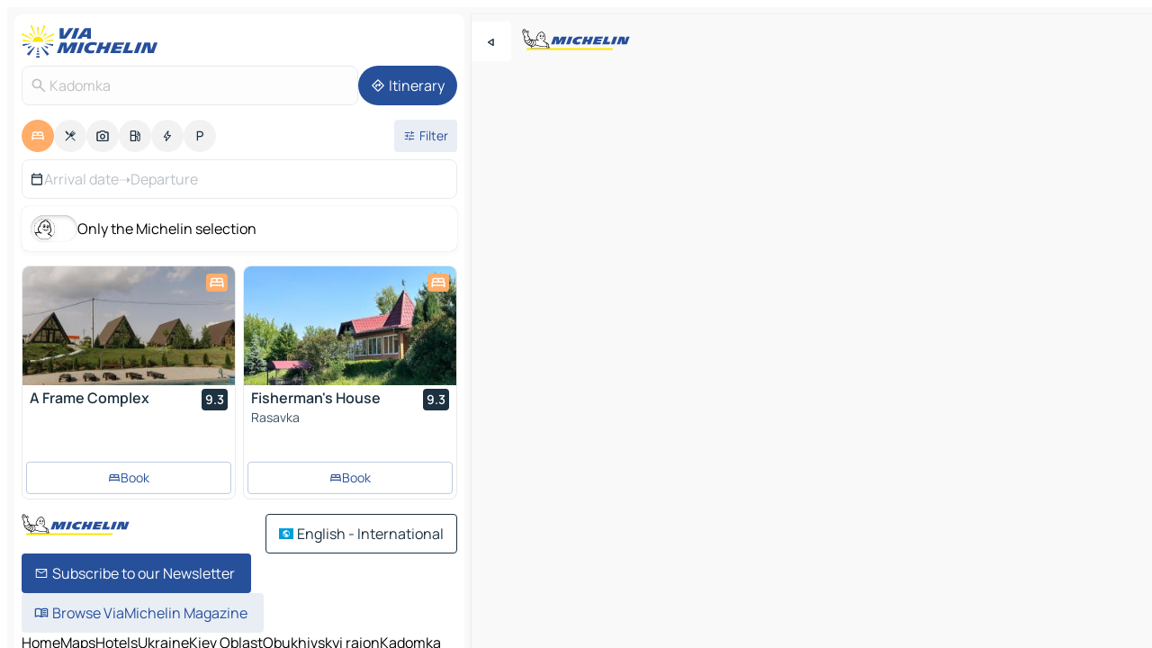

--- FILE ---
content_type: text/html
request_url: https://www.viamichelin.com/maps/hotels/ukraine/kiev_oblast/obukhivskyi_raion/kadomka-_
body_size: 17253
content:
<!doctype html>
<html lang="en">

<head>
	<meta charset="utf-8" />
	<meta name="viewport" content="width=device-width, initial-scale=1, maximum-scale=1, user-scalable=no" />
	<meta name="apple-itunes-app" content="app-id=443142682" />
	<!-- start app -->
	
		<link href="../../../../../_app/immutable/assets/vnd.D6Q4K2v3.css" rel="stylesheet">
		<link href="../../../../../_app/immutable/assets/lib.Cal4F3nj.css" rel="stylesheet">
		<link href="../../../../../_app/immutable/assets/vnd.Dmjc78Y1.css" rel="stylesheet">
		<link href="../../../../../_app/immutable/assets/0.C737XJuh.css" rel="stylesheet">
		<link href="../../../../../_app/immutable/assets/2.DTvqgUuk.css" rel="stylesheet">
		<link href="../../../../../_app/immutable/assets/10.C0zcU66-.css" rel="stylesheet"><!--1xg1a3p--><!--[!--><!--]--> <!--[--><!--[--><link rel="preconnect" href="https://q-xx.bstatic.com"/> <link rel="dns-prefetch" href="https://q-xx.bstatic.com"/><link rel="preconnect" href="https://map7.viamichelin.com"/> <link rel="dns-prefetch" href="https://map7.viamichelin.com"/><link rel="preconnect" href="https://map8.viamichelin.com"/> <link rel="dns-prefetch" href="https://map8.viamichelin.com"/><link rel="preconnect" href="https://map9.viamichelin.com"/> <link rel="dns-prefetch" href="https://map9.viamichelin.com"/><link rel="preconnect" href="https://sdk.privacy-center.org"/> <link rel="dns-prefetch" href="https://sdk.privacy-center.org"/><!--]--><!--]--> <!--[--><!--[--><link rel="prefetch" href="https://q-xx.bstatic.com/xdata/images/hotel/max320/693260336.jpg?k=5ff942a77053be7604b2cda868465e3cb2ffce28d1d230a7a40adfaa6d10af3e&amp;o=" as="image"/><link rel="prefetch" href="https://q-xx.bstatic.com/xdata/images/hotel/max320/590343387.jpg?k=dd3d73288ddb626af68f2b18229465819b00a12486fa287648c4d473dc5ed36b&amp;o=" as="image"/><!--]--><!--]--> <meta name="description" content="Hotels in Kadomka. Search for and book hotels in Kadomka with ViaMichelin: boutique, design and luxury hotels from 1 to 5 stars."/> <meta property="og:type" content="website"/> <meta property="og:site_name" content="ViaMichelin"/> <!--[--><meta property="og:title" content="Kadomka Hotels hotel booking in Kadomka - ViaMichelin"/><!--]--> <!--[--><meta property="og:description" content="Hotels in Kadomka. Search for and book hotels in Kadomka with ViaMichelin: boutique, design and luxury hotels from 1 to 5 stars."/><!--]--> <!--[--><meta property="og:image" content="https://www.viamichelin.com/_app/immutable/assets/logo-social.CPCa_Ogs.png"/><!--]--> <!--[!--><!--]--> <!--[--><link rel="alternate" href="https://www.viamichelin.at/karten-stadtplan/hotels/ukraine/oblast_kiew/obukhivskyi_raion/kadomka-_" hreflang="de-at"/><link rel="alternate" href="https://fr.viamichelin.be/cartes-plans/hotels/ukraine/oblast_de_kiev/obukhivskyi_raion/kadomka-_" hreflang="fr-be"/><link rel="alternate" href="https://nl.viamichelin.be/kaarten-plattegronden/hotels/oekraine/kyivs_ka_oblast_/obukhivskyi_raion/kadomka-_" hreflang="nl-be"/><link rel="alternate" href="https://de.viamichelin.ch/karten-stadtplan/hotels/ukraine/oblast_kiew/obukhivskyi_raion/kadomka-_" hreflang="de-ch"/><link rel="alternate" href="https://fr.viamichelin.ch/cartes-plans/hotels/ukraine/oblast_de_kiev/obukhivskyi_raion/kadomka-_" hreflang="fr-ch"/><link rel="alternate" href="https://it.viamichelin.ch/mappe-piantine/alberghi/ucraina/oblast_di_kiev/obukhivskyi_raion/kadomka-_" hreflang="it-ch"/><link rel="alternate" href="https://www.viamichelin.de/karten-stadtplan/hotels/ukraine/oblast_kiew/obukhivskyi_raion/kadomka-_" hreflang="de"/><link rel="alternate" href="https://www.viamichelin.es/mapas-planos/hoteles/ucrania/oblast_de_kiev/obukhivskyi_raion/kadomka-_" hreflang="es"/><link rel="alternate" href="https://www.viamichelin.fr/cartes-plans/hotels/ukraine/oblast_de_kiev/obukhivskyi_raion/kadomka-_" hreflang="fr"/><link rel="alternate" href="https://www.viamichelin.it/mappe-piantine/alberghi/ucraina/oblast_di_kiev/obukhivskyi_raion/kadomka-_" hreflang="it"/><link rel="alternate" href="https://www.viamichelin.ie/maps/hotels/ukraine/kiev_oblast/obukhivskyi_raion/kadomka-_" hreflang="en-ie"/><link rel="alternate" href="https://www.viamichelin.nl/kaarten-plattegronden/hotels/oekraine/kyivs_ka_oblast_/obukhivskyi_raion/kadomka-_" hreflang="nl"/><link rel="alternate" href="https://www.viamichelin.pt/mapas-plantas/hoteis/ucrania/kyivs_ka_oblast_/obukhivskyi_raion/kadomka-_" hreflang="pt"/><link rel="alternate" href="https://www.viamichelin.co.uk/maps/hotels/ukraine/kiev_oblast/obukhivskyi_raion/kadomka-_" hreflang="en-gb"/><!--]--> <!--[!--><!--]--><!----><title>Kadomka Hotels hotel booking in Kadomka - ViaMichelin</title>
	<!-- end app -->

	<meta name="google-site-verification" content="BvR8OKWbfcFFcAeoGDlKwJAdKPsnfgRXqCFKTvtmdiU" />

	<link rel="icon" href="../../../../../favicon.png" />

	<!-- Start Consent -->
	<script nonce="KVBtBijHkUq7fT53dTQbzw==" id="spcloader" async fetchpriority="high" type="text/javascript"
		src="https://sdk.privacy-center.org/a1a55c7f-7f45-4e4b-80ac-b48e44c2fe99/loader.js?target=www.viamichelin.com"></script>
	<script nonce="KVBtBijHkUq7fT53dTQbzw==" type="text/javascript" async>
			window.didomiOnReady = window.didomiOnReady || [];
			window.didomiEventListeners = window.didomiEventListeners || [];

			window.didomiEventListeners.push(
				{
					event: "notice.shown",
					listener() {
						const $link = document.querySelector(
							".didomi-notice-view-partners-link-in-text"
						);
						if (!$link) {
							return;
						}
						$link.removeAttribute("href");
						$link.addEventListener("click", () => {
							Didomi.preferences.show("vendors");
						});
					},
				},
				{
					event: "notice.clickagree",
					listener() {
						window.postMessage({ type: 'didomi_clickagree'})
					}
				}
			);

			window.didomiConfig = {
				user: {
					bots: {
						consentRequired: false,
					},
				},
				preferences: {
					showWhenConsentIsMissing: false,
				},
			};

			window.gdprAppliesGlobally = true;
			// prettier-ignore
			!function(){function t(e){if(!window.frames[e]){if(document.body&&document.body.firstChild){let a=document.body,n=document.createElement("iframe");n.style.display="none",n.name=e,n.title=e,a.insertBefore(n,a.firstChild)}else setTimeout(function(){t(e)},5)}}function e(t,e,a,n,i){function r(t,a,n,r){if("function"!=typeof n)return;window[e]||(window[e]=[]);let s=!1;i&&(s=i(t,r,n)),s||window[e].push({command:t,version:a,callback:n,parameter:r})}function s(e){if(!window[t]||!0!==window[t].stub||!e.data)return;let i="string"==typeof e.data,r;try{r=i?JSON.parse(e.data):e.data}catch(s){return}if(r[a]){let f=r[a];window[t](f.command,f.version,function(t,a){let r={};r[n]={returnValue:t,success:a,callId:f.callId},e.source.postMessage(i?JSON.stringify(r):r,"*")},f.parameter)}}r.stub=!0,r.stubVersion=2,"function"!=typeof window[t]&&(window[t]=r,window.addEventListener?window.addEventListener("message",s,!1):window.attachEvent("onmessage",s))}e("__uspapi","__uspapiBuffer","__uspapiCall","__uspapiReturn"),t("__uspapiLocator"),e("__tcfapi","__tcfapiBuffr","__tcl","__tcfapiReturn"),t("__tcfapiLocator")}();
		</script>
	<!-- End Consent -->

	<!-- Start Google tag manager -->
	<script src="https://www.googletagmanager.com/gtag/js?id=G-L0VJCQ3ZDZ" defer type="didomi/javascript"
		nonce="KVBtBijHkUq7fT53dTQbzw==" fetchpriority="low"></script>
	<script nonce="KVBtBijHkUq7fT53dTQbzw==" type="text/javascript" defer>
			window.dataLayer = window.dataLayer || [];
			function gtag() {
				dataLayer.push(arguments);
			}
			gtag('js', new Date());
			gtag('config', 'G-L0VJCQ3ZDZ', { send_page_view: false });
		</script>
	<!-- End Google tag manager -->
</head>

<body data-sveltekit-preload-data="hover" class="text-body">
	<div style="display: contents"><!--[--><!--[--><!----><!--[--><!--]--> <!--[--><!----><div class="main-container bg-neutral-weak homepage svelte-9k52vj" style="--bottomsheet-height-offset: -100px;"><div class="map svelte-9k52vj"><div class="h-full w-full md:shadow-smooth-block md:relative svelte-6wt9i2" data-testid="map-container"><!--[!--><!--]--></div><!----> <!--[--><div class="absolute top-4 left-0 size-11 z-ontop hidden md:block"><button type="button" class="btn-filled-white btn-md rd-l-0 min-w-max"><!--[!--><!--[--><!----><span class="flex w-max size-3.5"><!--[--><!----><span class="icon-arrow-back-left inline-block"><!----></span><!----><!--]--><!----></span><!----><!--]--> <!--[!--><!--]--> <!--[!--><!--]--><!--]--> <!--[!--><!--]--></button><!----></div><!--]--> <img src="/_app/immutable/assets/vm-logo-bib-michelin.Dd_LzvJh.svg" alt="Michelin" class="absolute left-14 top-6 md:block hidden z-hover" height="24" width="120"/> <img height="32" width="126" src="/_app/immutable/assets/vm-logo-large.BEgj6SJ1.svg" alt="ViaMichelin" class="absolute-center-x top-2 md:hidden z-hover"/></div> <!--[!--><!--]--> <div class="slot-container md:p-2 md:pr-0 md:h-dvh printable svelte-9k52vj"><div class="md:overflow-hidden md:rd-2 md:h-dvh max-h-full printable"><div class="slot-wrapper h-full scrollbar-thin printable md:bg-neutral-weakest svelte-9k52vj"><!--[!--><!--]--> <!--[--><!----><!--[--><!----><!--[!--><!----><div class="translate-slide-offset md:block svelte-5lb488" style="--slide-offset: 0px;"><img src="/_app/immutable/assets/vm-logo-bib-michelin.Dd_LzvJh.svg" alt="Michelin" class="absolute top-[var(--top)] right-[var(--right)] md:hidden" style="--top: -24px; --right: 8px;" height="24" width="120"/> <div><div><div class="searchtools w-full md:flex md:flex-wrap md:gap-4 md:bg-transparent md:px-2 md:pt-2 svelte-1kj4v11" data-testid="map-search-panel"><!--[!--><!--]--> <!--[!--><div class="hidden md:block w-full"><header role="banner" class="flex items-center w-full py-1 justify-between md:py-0"><!--[!--><!--[--><a href="../../../../../" class="block py-1 pr-2 shrink-0" aria-label="Back to homepage" data-sveltekit-preload-data="tap"><img class="h-9 cover-left" src="/_app/immutable/assets/vm-logo-large.BEgj6SJ1.svg" alt="ViaMichelin" width="152" height="36"/></a><!--]--><!--]--> <!--[!--><!--[!--><!--]--><!--]--></header><!----></div><!--]--> <div class="flex gap-2 w-full md:p-0 md:bg-transparent border-coloredneutral-weakest rounded-full p-2"><div class="search relative w-full min-w-0  svelte-oeoh2d"><label for="address-search" class="text-sm"> <span class="input-container flex items-center p-2 w-full text-5 gap-1 rd-2 relative b-solid b-0.5 border-coloredneutral-weakest element-disabled bg-neutral-soft text-neutral svelte-xzp1b6"><!--[--><!----><span class="icon-search inline-block w-5 "><!----></span><!----><!--]--> <input type="text" id="address-search" class="input min-w-0 text-md text-coloredneutral b-0 flex-grow bg-transparent placeholder:text-neutral disabled:text-neutral svelte-xzp1b6" placeholder="Where are we going?" aria-label="Where are we going?" disabled autocomplete="off" value="Kadomka"/> <!--[!--><!--]--> <!--[!--><!--]--></span></label><!----> <ul class="results rd-2 absolute z-hover w-full m-0 mt-1 p-0 shadow-smooth-bottom-2 bg-neutral-weakest text-coloredneutral text-md svelte-oeoh2d" role="listbox" aria-label="Search results"><!--[!--><!--]--><!----> <!--[!--><!--]--><!----> <!--[!--><!--[!--><!--]--><!--]--><!----></ul></div><!----> <!--[--><button type="button" aria-label="Itinerary" class="btn-filled-primary btn-md z-infront rounded-full min-w-max"><!--[!--><!--[--><!----><span class="flex w-max"><!--[--><!----><span class="icon-directions inline-block"><!----></span><!----><!--]--><!----></span><!----><!--]--> <!--[--><span class="ml-1">Itinerary</span><!--]--> <!--[!--><!--]--><!--]--> <!--[!--><!--]--></button><!--]--></div></div></div><!----></div></div> <div class="poi-container relative z-1 md:block bg-neutral-weakest md:bg-transparent block svelte-5lb488"><button type="button" class="handle relative w-full p-4 rd-2 b-0 grid place-items-center bg-transparent md:hidden" aria-label="Open the panel" style="height: 40px;"><span class="rd-2 w-20 h-2 bg-base-15"></span></button><!----> <div class="mt-4"><div class="mb-2 px-2"><div class="flex justify-between flex-nowrap flex-row-reverse"><div class="grow-3 order-2"><div class="flex gap-1 flex-wrap" role="listbox" aria-multiselectable="true" aria-orientation="horizontal" aria-label="Points of interest"><!--[--><!--[!--><button type="button" role="option" title="Search Accommodations" aria-selected="true" aria-label="Search Accommodations" class="whitespace-nowrap flex justify-center items-center text-md gap-1 b-0 cursor-pointer rounded-full p-2.5 bg-hotel text-neutral-weakest hover:bg-hotel-soft svelte-f2zwv4 aspect-ratio-1"><!--[!--><!--[--><!----><span class="flex w-max"><!--[--><!----><span class="icon-hotel inline-block"><!----></span><!----><!--]--><!----></span><!----><!--]--> <!--[!--><!--]--> <!--[!--><!--]--><!--]--></button><!--]--><!--[!--><button type="button" role="option" title="Search Restaurants" aria-selected="false" aria-label="Search Restaurants" class="whitespace-nowrap flex justify-center items-center text-md gap-1 b-0 cursor-pointer rounded-full p-2.5 bg-neutral-soft hover:bg-coloredneutral-weak text-coloredneutral svelte-f2zwv4 aspect-ratio-1"><!--[!--><!--[--><!----><span class="flex w-max"><!--[--><!----><span class="icon-restaurant inline-block"><!----></span><!----><!--]--><!----></span><!----><!--]--> <!--[!--><!--]--> <!--[!--><!--]--><!--]--></button><!--]--><!--[!--><button type="button" role="option" title="Search Tourism" aria-selected="false" aria-label="Search Tourism" class="whitespace-nowrap flex justify-center items-center text-md gap-1 b-0 cursor-pointer rounded-full p-2.5 bg-neutral-soft hover:bg-coloredneutral-weak text-coloredneutral svelte-f2zwv4 aspect-ratio-1"><!--[!--><!--[--><!----><span class="flex w-max"><!--[--><!----><span class="icon-tourism inline-block"><!----></span><!----><!--]--><!----></span><!----><!--]--> <!--[!--><!--]--> <!--[!--><!--]--><!--]--></button><!--]--><!--[!--><button type="button" role="option" title="Search Petrol stations" aria-selected="false" aria-label="Search Petrol stations" class="whitespace-nowrap flex justify-center items-center text-md gap-1 b-0 cursor-pointer rounded-full p-2.5 bg-neutral-soft hover:bg-coloredneutral-weak text-coloredneutral svelte-f2zwv4 aspect-ratio-1"><!--[!--><!--[--><!----><span class="flex w-max"><!--[--><!----><span class="icon-energy-pump inline-block"><!----></span><!----><!--]--><!----></span><!----><!--]--> <!--[!--><!--]--> <!--[!--><!--]--><!--]--></button><!--]--><!--[!--><button type="button" role="option" title="Search EV stations" aria-selected="false" aria-label="Search EV stations" class="whitespace-nowrap flex justify-center items-center text-md gap-1 b-0 cursor-pointer rounded-full p-2.5 bg-neutral-soft hover:bg-coloredneutral-weak text-coloredneutral svelte-f2zwv4 aspect-ratio-1"><!--[!--><!--[--><!----><span class="flex w-max"><!--[--><!----><span class="icon-flash inline-block"><!----></span><!----><!--]--><!----></span><!----><!--]--> <!--[!--><!--]--> <!--[!--><!--]--><!--]--></button><!--]--><!--[!--><button type="button" role="option" title="Search Car parks" aria-selected="false" aria-label="Search Car parks" class="whitespace-nowrap flex justify-center items-center text-md gap-1 b-0 cursor-pointer rounded-full p-2.5 bg-neutral-soft hover:bg-coloredneutral-weak text-coloredneutral svelte-f2zwv4 aspect-ratio-1"><!--[!--><!--[--><!----><span class="flex w-max"><!--[--><!----><span class="icon-parking inline-block"><!----></span><!----><!--]--><!----></span><!----><!--]--> <!--[!--><!--]--> <!--[!--><!--]--><!--]--></button><!--]--><!--]--></div><!----></div> <!--[--><div class="ml-2 relative order-1"><button type="button" aria-label="Open filters" class="btn-filled-light btn-sm relative filter-button min-w-max"><!--[!--><!--[--><!----><span class="flex w-max"><!--[--><!----><span class="icon-tune inline-block"><!----></span><!----><!--]--><!----></span><!----><!--]--> <!--[--><span class="ml-1">Filter</span><!--]--> <!--[!--><!--]--><!--]--> <!--[--><!--[!--><!--]--><!----><!--]--></button><!----></div><!--]--></div> <div class="date-range-picker-container min-w-0 w-full order--1 mt-2"><div class="flex items-start gap-2"><!--[--><div role="group" id="KCk0aF4hFR" aria-labelledby="EaFTvHalij" aria-describedby="pJJ65wUAS1" data-melt-datefield-field="" class="flex w-full bg-transparent max-w-full svelte-jkj03e" data-testid="hotel-date-range-picker"><div class="w-full h-44px b-1 border-rd-2 border-solid border-coloredneutral-weakest bg-neutral-weakest inline-flex items-center justify-between"><button role="button" aria-haspopup="dialog" aria-expanded="false" data-state="closed" aria-controls="jreN706gDl" id="QbxDiJEkns" data-melt-popover-trigger="" aria-label="Select start and end date using the calendar widget" data-segment="trigger" class="p-r-2 p-l-2 py-2 btn-ghost-primary bg-transparent border-0 inline-flex items-center justify-start w-full font-400 text-4 gap-1 truncate svelte-jkj03e"><!----><span class="icon-calendar inline-block text-coloredneutral" aria-hidden="true"><!----></span><!----><!----> <!----><span class="gap-0"><!--[!--><span class="text-coloredneutral-weak">Arrival date</span><!--]--></span><!----> <span aria-hidden="true" class="text-coloredneutral-weak">➝</span> <!----><!--[!--><span class="text-coloredneutral-weak">Departure</span><!--]--><!----> <!--[!--><!--]--></button> <!--[!--><!--]--></div></div> <!--[!--><!--]--><!--]--></div></div></div><!----> <!--[--><div class="bg-neutral-weakest p-2 rd-2 flex flex-col mb-4 mx-2 shadow-smooth-block"><label for="only-michelin-switch" class="flex p-0.5 items-center gap-2 max-w-max cursor-pointer"><input id="only-michelin-switch" type="checkbox" role="switch" class="sr-only"/> <span class="rounded-full w-13 h-7.5 transition-colors shadow-michelin-switch bg-base-0"><!----><span class="icon-bib-signature inline-block transition-transform p-3.9 translate-x-none"><!----></span><!----><!----></span> <span class="select-none">Only the Michelin selection</span></label><!----></div><!--]--> <!--[--><ul data-testid="poilist" class="container m-0 px-2 grid svelte-1qh5ik5"><!--[!--><!--[--><!--[!--><!--[!--><!----><!--[--><!----><li data-testid="poi-card-0" data-category="hotel" class="poi-card lg grid text-body border-coloredneutral-weakest bg-neutral-weakest hover:border-transparent border-1 border-solid rd-2 relative with-shadow vertical svelte-1ci3g67" role="none"><a href="/maps/hotels/poi/_-09222-782e9b4f" class="decoration-none flex flex-col " data-sveltekit-preload-data="tap"><!--[--><!----><div data-testid="poi-card-hero" class="poi-card-hero group grid w-full h-full max-h-132px p-0 m-0 overflow-hidden vertical svelte-1wnh944"><!--[!--><!--[--><!----><div class="container-carousel w-full relative cursor-pointer full carousel h-full max-h-132px w-full grid-area-[1/-1] overflow-hidden svelte-w1l4d7" role="region" aria-roledescription="carousel" aria-label="Image carousel for A Frame Complex"><!--[!--><!--]--> <div class="h-auto"><button type="button" aria-label="See previous content" aria-hidden="true" class="btn-ghost-white btn-md left-arrow-container absolute left-0 hidden poi-card-hero-controls min-w-max"><!--[!--><!--[--><!----><span class="flex w-max"><!--[--><!----><span class="icon-chevron-left inline-block"><!----></span><!----><!--]--><!----></span><!----><!--]--> <!--[!--><!--]--> <!--[!--><!--]--><!--]--> <!--[!--><!--]--></button><!----> <ul class="carousel flex h-100% overflow-x-scroll m-0 p-0 list-none bg-neutral-weakest rd-tr-2 rd-tl-2 h-full w-full svelte-w1l4d7" aria-roledescription="slide" role="group" aria-label="image 1 on 10"><!--[--><li class="img-container items-center flex grow-0 shrink-0 justify-center w-full svelte-w1l4d7"><figure class="img-wrapper w-full m-0 p-0 h-full overflow-hidden"><!--[!--><img decoding="sync" src="https://q-xx.bstatic.com/xdata/images/hotel/max320/693260336.jpg?k=5ff942a77053be7604b2cda868465e3cb2ffce28d1d230a7a40adfaa6d10af3e&amp;o=" alt="A Frame Complex - 0" class="h-full w-full" srcset="https://q-xx.bstatic.com/xdata/images/hotel/max160/693260336.jpg?k=5ff942a77053be7604b2cda868465e3cb2ffce28d1d230a7a40adfaa6d10af3e&amp;o= 160w, https://q-xx.bstatic.com/xdata/images/hotel/max320/693260336.jpg?k=5ff942a77053be7604b2cda868465e3cb2ffce28d1d230a7a40adfaa6d10af3e&amp;o= 320w, https://q-xx.bstatic.com/xdata/images/hotel/max640/693260336.jpg?k=5ff942a77053be7604b2cda868465e3cb2ffce28d1d230a7a40adfaa6d10af3e&amp;o= 640w, https://q-xx.bstatic.com/xdata/images/hotel/max960/693260336.jpg?k=5ff942a77053be7604b2cda868465e3cb2ffce28d1d230a7a40adfaa6d10af3e&amp;o= 960w, https://q-xx.bstatic.com/xdata/images/hotel/max1280/693260336.jpg?k=5ff942a77053be7604b2cda868465e3cb2ffce28d1d230a7a40adfaa6d10af3e&amp;o= 1280w, https://q-xx.bstatic.com/xdata/images/hotel/max1920/693260336.jpg?k=5ff942a77053be7604b2cda868465e3cb2ffce28d1d230a7a40adfaa6d10af3e&amp;o= 1920w" sizes="320px" style="width: 260px; height: 132px; object-fit: cover;" onerror="this.__e=event"/><!----> <!--[!--><!--]--><!--]--></figure></li><li class="img-container items-center flex grow-0 shrink-0 justify-center w-full svelte-w1l4d7"><figure class="img-wrapper w-full m-0 p-0 h-full overflow-hidden"><!--[!--><img decoding="sync" src="https://q-xx.bstatic.com/xdata/images/hotel/max320/693260264.jpg?k=857b4d24cbf7f7ccd2aca3637841276c816802867735f3e494351411259c015d&amp;o=" alt="A Frame Complex - 1" class="h-full w-full" srcset="https://q-xx.bstatic.com/xdata/images/hotel/max160/693260264.jpg?k=857b4d24cbf7f7ccd2aca3637841276c816802867735f3e494351411259c015d&amp;o= 160w, https://q-xx.bstatic.com/xdata/images/hotel/max320/693260264.jpg?k=857b4d24cbf7f7ccd2aca3637841276c816802867735f3e494351411259c015d&amp;o= 320w, https://q-xx.bstatic.com/xdata/images/hotel/max640/693260264.jpg?k=857b4d24cbf7f7ccd2aca3637841276c816802867735f3e494351411259c015d&amp;o= 640w, https://q-xx.bstatic.com/xdata/images/hotel/max960/693260264.jpg?k=857b4d24cbf7f7ccd2aca3637841276c816802867735f3e494351411259c015d&amp;o= 960w, https://q-xx.bstatic.com/xdata/images/hotel/max1280/693260264.jpg?k=857b4d24cbf7f7ccd2aca3637841276c816802867735f3e494351411259c015d&amp;o= 1280w, https://q-xx.bstatic.com/xdata/images/hotel/max1920/693260264.jpg?k=857b4d24cbf7f7ccd2aca3637841276c816802867735f3e494351411259c015d&amp;o= 1920w" sizes="320px" style="width: 260px; height: 132px; object-fit: cover;" onerror="this.__e=event"/><!----> <!--[!--><!--]--><!--]--></figure></li><li class="img-container items-center flex grow-0 shrink-0 justify-center w-full svelte-w1l4d7"><figure class="img-wrapper w-full m-0 p-0 h-full overflow-hidden"><!--[!--><img loading="lazy" decoding="async" src="https://q-xx.bstatic.com/xdata/images/hotel/max320/693260334.jpg?k=3dfc512fc4c7ca71a017566249615212c118f2754c31bc07bee08927b6d276ee&amp;o=" alt="A Frame Complex - 2" class="h-full w-full" srcset="https://q-xx.bstatic.com/xdata/images/hotel/max160/693260334.jpg?k=3dfc512fc4c7ca71a017566249615212c118f2754c31bc07bee08927b6d276ee&amp;o= 160w, https://q-xx.bstatic.com/xdata/images/hotel/max320/693260334.jpg?k=3dfc512fc4c7ca71a017566249615212c118f2754c31bc07bee08927b6d276ee&amp;o= 320w, https://q-xx.bstatic.com/xdata/images/hotel/max640/693260334.jpg?k=3dfc512fc4c7ca71a017566249615212c118f2754c31bc07bee08927b6d276ee&amp;o= 640w, https://q-xx.bstatic.com/xdata/images/hotel/max960/693260334.jpg?k=3dfc512fc4c7ca71a017566249615212c118f2754c31bc07bee08927b6d276ee&amp;o= 960w, https://q-xx.bstatic.com/xdata/images/hotel/max1280/693260334.jpg?k=3dfc512fc4c7ca71a017566249615212c118f2754c31bc07bee08927b6d276ee&amp;o= 1280w, https://q-xx.bstatic.com/xdata/images/hotel/max1920/693260334.jpg?k=3dfc512fc4c7ca71a017566249615212c118f2754c31bc07bee08927b6d276ee&amp;o= 1920w" sizes="320px" style="width: 260px; height: 132px; object-fit: cover;" onerror="this.__e=event"/><!----> <!--[!--><!--]--><!--]--></figure></li><li class="img-container items-center flex grow-0 shrink-0 justify-center w-full svelte-w1l4d7"><figure class="img-wrapper w-full m-0 p-0 h-full overflow-hidden"><!--[!--><img loading="lazy" decoding="async" src="https://q-xx.bstatic.com/xdata/images/hotel/max320/454706839.jpg?k=6856716641e23b0c6ff84cb028a7bf8f5fb398ef35590567c4540ed03abee89e&amp;o=" alt="A Frame Complex - 3" class="h-full w-full" srcset="https://q-xx.bstatic.com/xdata/images/hotel/max160/454706839.jpg?k=6856716641e23b0c6ff84cb028a7bf8f5fb398ef35590567c4540ed03abee89e&amp;o= 160w, https://q-xx.bstatic.com/xdata/images/hotel/max320/454706839.jpg?k=6856716641e23b0c6ff84cb028a7bf8f5fb398ef35590567c4540ed03abee89e&amp;o= 320w, https://q-xx.bstatic.com/xdata/images/hotel/max640/454706839.jpg?k=6856716641e23b0c6ff84cb028a7bf8f5fb398ef35590567c4540ed03abee89e&amp;o= 640w, https://q-xx.bstatic.com/xdata/images/hotel/max960/454706839.jpg?k=6856716641e23b0c6ff84cb028a7bf8f5fb398ef35590567c4540ed03abee89e&amp;o= 960w, https://q-xx.bstatic.com/xdata/images/hotel/max1280/454706839.jpg?k=6856716641e23b0c6ff84cb028a7bf8f5fb398ef35590567c4540ed03abee89e&amp;o= 1280w, https://q-xx.bstatic.com/xdata/images/hotel/max1920/454706839.jpg?k=6856716641e23b0c6ff84cb028a7bf8f5fb398ef35590567c4540ed03abee89e&amp;o= 1920w" sizes="320px" style="width: 260px; height: 132px; object-fit: cover;" onerror="this.__e=event"/><!----> <!--[!--><!--]--><!--]--></figure></li><li class="img-container items-center flex grow-0 shrink-0 justify-center w-full svelte-w1l4d7"><figure class="img-wrapper w-full m-0 p-0 h-full overflow-hidden"><!--[!--><img loading="lazy" decoding="async" src="https://q-xx.bstatic.com/xdata/images/hotel/max320/693260256.jpg?k=0bf03b524da5a598ebca056890986ee04739abb49a2347e8f652ac0dc223c06a&amp;o=" alt="A Frame Complex - 4" class="h-full w-full" srcset="https://q-xx.bstatic.com/xdata/images/hotel/max160/693260256.jpg?k=0bf03b524da5a598ebca056890986ee04739abb49a2347e8f652ac0dc223c06a&amp;o= 160w, https://q-xx.bstatic.com/xdata/images/hotel/max320/693260256.jpg?k=0bf03b524da5a598ebca056890986ee04739abb49a2347e8f652ac0dc223c06a&amp;o= 320w, https://q-xx.bstatic.com/xdata/images/hotel/max640/693260256.jpg?k=0bf03b524da5a598ebca056890986ee04739abb49a2347e8f652ac0dc223c06a&amp;o= 640w, https://q-xx.bstatic.com/xdata/images/hotel/max960/693260256.jpg?k=0bf03b524da5a598ebca056890986ee04739abb49a2347e8f652ac0dc223c06a&amp;o= 960w, https://q-xx.bstatic.com/xdata/images/hotel/max1280/693260256.jpg?k=0bf03b524da5a598ebca056890986ee04739abb49a2347e8f652ac0dc223c06a&amp;o= 1280w, https://q-xx.bstatic.com/xdata/images/hotel/max1920/693260256.jpg?k=0bf03b524da5a598ebca056890986ee04739abb49a2347e8f652ac0dc223c06a&amp;o= 1920w" sizes="320px" style="width: 260px; height: 132px; object-fit: cover;" onerror="this.__e=event"/><!----> <!--[!--><!--]--><!--]--></figure></li><li class="img-container items-center flex grow-0 shrink-0 justify-center w-full svelte-w1l4d7"><figure class="img-wrapper w-full m-0 p-0 h-full overflow-hidden"><!--[!--><img loading="lazy" decoding="async" src="https://q-xx.bstatic.com/xdata/images/hotel/max320/422898344.jpg?k=c51c7da5e22fbca24d922c62ceeca8b06aaf0e84e63e46af4d94ec964cf4f5fd&amp;o=" alt="A Frame Complex - 5" class="h-full w-full" srcset="https://q-xx.bstatic.com/xdata/images/hotel/max160/422898344.jpg?k=c51c7da5e22fbca24d922c62ceeca8b06aaf0e84e63e46af4d94ec964cf4f5fd&amp;o= 160w, https://q-xx.bstatic.com/xdata/images/hotel/max320/422898344.jpg?k=c51c7da5e22fbca24d922c62ceeca8b06aaf0e84e63e46af4d94ec964cf4f5fd&amp;o= 320w, https://q-xx.bstatic.com/xdata/images/hotel/max640/422898344.jpg?k=c51c7da5e22fbca24d922c62ceeca8b06aaf0e84e63e46af4d94ec964cf4f5fd&amp;o= 640w, https://q-xx.bstatic.com/xdata/images/hotel/max960/422898344.jpg?k=c51c7da5e22fbca24d922c62ceeca8b06aaf0e84e63e46af4d94ec964cf4f5fd&amp;o= 960w, https://q-xx.bstatic.com/xdata/images/hotel/max1280/422898344.jpg?k=c51c7da5e22fbca24d922c62ceeca8b06aaf0e84e63e46af4d94ec964cf4f5fd&amp;o= 1280w, https://q-xx.bstatic.com/xdata/images/hotel/max1920/422898344.jpg?k=c51c7da5e22fbca24d922c62ceeca8b06aaf0e84e63e46af4d94ec964cf4f5fd&amp;o= 1920w" sizes="320px" style="width: 260px; height: 132px; object-fit: cover;" onerror="this.__e=event"/><!----> <!--[!--><!--]--><!--]--></figure></li><li class="img-container items-center flex grow-0 shrink-0 justify-center w-full svelte-w1l4d7"><figure class="img-wrapper w-full m-0 p-0 h-full overflow-hidden"><!--[!--><img loading="lazy" decoding="async" src="https://q-xx.bstatic.com/xdata/images/hotel/max320/704503785.jpg?k=ba52a351c82f4fc1d4892d3fcdf128892780da5a8a9d267841c146168a4ce0ef&amp;o=" alt="A Frame Complex - 6" class="h-full w-full" srcset="https://q-xx.bstatic.com/xdata/images/hotel/max160/704503785.jpg?k=ba52a351c82f4fc1d4892d3fcdf128892780da5a8a9d267841c146168a4ce0ef&amp;o= 160w, https://q-xx.bstatic.com/xdata/images/hotel/max320/704503785.jpg?k=ba52a351c82f4fc1d4892d3fcdf128892780da5a8a9d267841c146168a4ce0ef&amp;o= 320w, https://q-xx.bstatic.com/xdata/images/hotel/max640/704503785.jpg?k=ba52a351c82f4fc1d4892d3fcdf128892780da5a8a9d267841c146168a4ce0ef&amp;o= 640w, https://q-xx.bstatic.com/xdata/images/hotel/max960/704503785.jpg?k=ba52a351c82f4fc1d4892d3fcdf128892780da5a8a9d267841c146168a4ce0ef&amp;o= 960w, https://q-xx.bstatic.com/xdata/images/hotel/max1280/704503785.jpg?k=ba52a351c82f4fc1d4892d3fcdf128892780da5a8a9d267841c146168a4ce0ef&amp;o= 1280w, https://q-xx.bstatic.com/xdata/images/hotel/max1920/704503785.jpg?k=ba52a351c82f4fc1d4892d3fcdf128892780da5a8a9d267841c146168a4ce0ef&amp;o= 1920w" sizes="320px" style="width: 260px; height: 132px; object-fit: cover;" onerror="this.__e=event"/><!----> <!--[!--><!--]--><!--]--></figure></li><li class="img-container items-center flex grow-0 shrink-0 justify-center w-full svelte-w1l4d7"><figure class="img-wrapper w-full m-0 p-0 h-full overflow-hidden"><!--[!--><img loading="lazy" decoding="async" src="https://q-xx.bstatic.com/xdata/images/hotel/max320/693260096.jpg?k=d328adc1b23e121ad89ab68f34b5605a6e18ab12c970c36fe39d120829920109&amp;o=" alt="A Frame Complex - 7" class="h-full w-full" srcset="https://q-xx.bstatic.com/xdata/images/hotel/max160/693260096.jpg?k=d328adc1b23e121ad89ab68f34b5605a6e18ab12c970c36fe39d120829920109&amp;o= 160w, https://q-xx.bstatic.com/xdata/images/hotel/max320/693260096.jpg?k=d328adc1b23e121ad89ab68f34b5605a6e18ab12c970c36fe39d120829920109&amp;o= 320w, https://q-xx.bstatic.com/xdata/images/hotel/max640/693260096.jpg?k=d328adc1b23e121ad89ab68f34b5605a6e18ab12c970c36fe39d120829920109&amp;o= 640w, https://q-xx.bstatic.com/xdata/images/hotel/max960/693260096.jpg?k=d328adc1b23e121ad89ab68f34b5605a6e18ab12c970c36fe39d120829920109&amp;o= 960w, https://q-xx.bstatic.com/xdata/images/hotel/max1280/693260096.jpg?k=d328adc1b23e121ad89ab68f34b5605a6e18ab12c970c36fe39d120829920109&amp;o= 1280w, https://q-xx.bstatic.com/xdata/images/hotel/max1920/693260096.jpg?k=d328adc1b23e121ad89ab68f34b5605a6e18ab12c970c36fe39d120829920109&amp;o= 1920w" sizes="320px" style="width: 260px; height: 132px; object-fit: cover;" onerror="this.__e=event"/><!----> <!--[!--><!--]--><!--]--></figure></li><li class="img-container items-center flex grow-0 shrink-0 justify-center w-full svelte-w1l4d7"><figure class="img-wrapper w-full m-0 p-0 h-full overflow-hidden"><!--[!--><img loading="lazy" decoding="async" src="https://q-xx.bstatic.com/xdata/images/hotel/max320/704503769.jpg?k=84e07b0c6afaea244825f25d8d64bee63a9ddfce2beada9bbea130931fcb8598&amp;o=" alt="A Frame Complex - 8" class="h-full w-full" srcset="https://q-xx.bstatic.com/xdata/images/hotel/max160/704503769.jpg?k=84e07b0c6afaea244825f25d8d64bee63a9ddfce2beada9bbea130931fcb8598&amp;o= 160w, https://q-xx.bstatic.com/xdata/images/hotel/max320/704503769.jpg?k=84e07b0c6afaea244825f25d8d64bee63a9ddfce2beada9bbea130931fcb8598&amp;o= 320w, https://q-xx.bstatic.com/xdata/images/hotel/max640/704503769.jpg?k=84e07b0c6afaea244825f25d8d64bee63a9ddfce2beada9bbea130931fcb8598&amp;o= 640w, https://q-xx.bstatic.com/xdata/images/hotel/max960/704503769.jpg?k=84e07b0c6afaea244825f25d8d64bee63a9ddfce2beada9bbea130931fcb8598&amp;o= 960w, https://q-xx.bstatic.com/xdata/images/hotel/max1280/704503769.jpg?k=84e07b0c6afaea244825f25d8d64bee63a9ddfce2beada9bbea130931fcb8598&amp;o= 1280w, https://q-xx.bstatic.com/xdata/images/hotel/max1920/704503769.jpg?k=84e07b0c6afaea244825f25d8d64bee63a9ddfce2beada9bbea130931fcb8598&amp;o= 1920w" sizes="320px" style="width: 260px; height: 132px; object-fit: cover;" onerror="this.__e=event"/><!----> <!--[!--><!--]--><!--]--></figure></li><li class="img-container items-center flex grow-0 shrink-0 justify-center w-full svelte-w1l4d7"><figure class="img-wrapper w-full m-0 p-0 h-full overflow-hidden"><!--[!--><img loading="lazy" decoding="async" src="https://q-xx.bstatic.com/xdata/images/hotel/max320/693260047.jpg?k=b54e9affaaebeefd72f50ace876f3c1a5d0091db53132944328ed8e122645818&amp;o=" alt="A Frame Complex - 9" class="h-full w-full" srcset="https://q-xx.bstatic.com/xdata/images/hotel/max160/693260047.jpg?k=b54e9affaaebeefd72f50ace876f3c1a5d0091db53132944328ed8e122645818&amp;o= 160w, https://q-xx.bstatic.com/xdata/images/hotel/max320/693260047.jpg?k=b54e9affaaebeefd72f50ace876f3c1a5d0091db53132944328ed8e122645818&amp;o= 320w, https://q-xx.bstatic.com/xdata/images/hotel/max640/693260047.jpg?k=b54e9affaaebeefd72f50ace876f3c1a5d0091db53132944328ed8e122645818&amp;o= 640w, https://q-xx.bstatic.com/xdata/images/hotel/max960/693260047.jpg?k=b54e9affaaebeefd72f50ace876f3c1a5d0091db53132944328ed8e122645818&amp;o= 960w, https://q-xx.bstatic.com/xdata/images/hotel/max1280/693260047.jpg?k=b54e9affaaebeefd72f50ace876f3c1a5d0091db53132944328ed8e122645818&amp;o= 1280w, https://q-xx.bstatic.com/xdata/images/hotel/max1920/693260047.jpg?k=b54e9affaaebeefd72f50ace876f3c1a5d0091db53132944328ed8e122645818&amp;o= 1920w" sizes="320px" style="width: 260px; height: 132px; object-fit: cover;" onerror="this.__e=event"/><!----> <!--[!--><!--]--><!--]--></figure></li><!--]--></ul> <!--[!--><!--]--> <button type="button" aria-label="See next content" aria-hidden="false" class="btn-ghost-white btn-md right-arrow-container absolute right-0 hidden md:block poi-card-hero-controls min-w-max"><!--[!--><!--[--><!----><span class="flex w-max"><!--[--><!----><span class="icon-chevron-right inline-block"><!----></span><!----><!--]--><!----></span><!----><!--]--> <!--[!--><!--]--> <!--[!--><!--]--><!--]--> <!--[!--><!--]--></button><!----></div><!----></div><!----><!--]--><!--]--> <!--[--><div class="opacity-container relative self-start justify-self-end grid-area-[1/-1] p-2 group-has-hover:opacity-0 group-has-[.no-hover]:opacity-100 svelte-1wnh944"><div class="flex items-center justify-center w-max shrink-0  rd-1 p-0.75 bg-hotel text-neutral-weakest gap-0.5 max-h-5 svelte-snfjjm"><!--[!--><!--[!--><!--[!--><!--]--> <!--[!--><!--]--> <!--[--><!----><div class="flex w-max text-4.5"><!--[--><!----><div class="icon-hotel inline-block"><!----></div><!----><!--]--><!----></div><!----><!--]--><!--]--><!--]--></div><!----></div><!--]--> <!--[--><div class="opacity-container relative self-end grid-area-[1/-1] p-2 group-has-hover:opacity-0 group-has-[.no-hover]:opacity-100 svelte-1wnh944"><!--[!--><!--]--><!----></div><!--]--><!----></div><!----><!--]--> <div class="pt-1 px-2 pb-0 grid h-max"><!--[--><!--[--><!--[--><div class="inline-flex justify-between w-full min-w-0 text-body text-md font-600 gap-x-0.5 text-coloredneutral"><span data-testid="card-title" class="pb-0.5 clamp-lines-2">A Frame Complex</span> <!--[--><div class="flex items-center justify-center w-max shrink-0  rd-1 py-0.5 px-1 bg-coloredneutral text-neutral-weakest h-6 min-w-6 font-600 text-sm svelte-snfjjm"><!--[!--><!--[!--><!--[!--><!--]--> <!--[--><span>9.3</span><!--]--> <!--[!--><!--]--><!--]--><!--]--></div><!--]--></div><!--]--><!--]--> <!--[!--><!--]--> <!--[!--><!--]--> <!--[!--><!--]--> <!--[!--><!--]--> <!--[!--><!--]--> <!--[!--><!--]--><!--]--></div><!----></a> <div class="button-wrapper p-1 p-bs-3px"><!--[!--><!--[!--><!--[--><!----><span role="link" tabindex="0" data-testid="poi-card-book-button" data-o="[base64]" class="obfuscated inline-block flex items-center gap-2 min-w-max btn-outline-light btn-sm"><!--[--><!--[--><!----><div class="flex w-max"><!--[--><!----><div aria-label="Book A Frame Complex" class="icon-hotel inline-block"><!----></div><!----><!--]--><!----></div><!----><!--]--> <!--[--><span>Book</span><!--]--> <!--[!--><!--]--><!--]--><!----><!----></span><!----><!--]--><!--]--><!--]--></div><!----><!----></li><!----><!--]--><!----><!--]--><!--]--><!--[!--><!--[!--><!----><!--[--><!----><li data-testid="poi-card-1" data-category="hotel" class="poi-card lg grid text-body border-coloredneutral-weakest bg-neutral-weakest hover:border-transparent border-1 border-solid rd-2 relative with-shadow vertical svelte-1ci3g67" role="none"><a href="/maps/hotels/poi/rasavka-09261-bc5218d2" class="decoration-none flex flex-col " data-sveltekit-preload-data="tap"><!--[--><!----><div data-testid="poi-card-hero" class="poi-card-hero group grid w-full h-full max-h-132px p-0 m-0 overflow-hidden vertical svelte-1wnh944"><!--[!--><!--[--><!----><div class="container-carousel w-full relative cursor-pointer full carousel h-full max-h-132px w-full grid-area-[1/-1] overflow-hidden svelte-w1l4d7" role="region" aria-roledescription="carousel" aria-label="Image carousel for Fisherman's House"><!--[!--><!--]--> <div class="h-auto"><button type="button" aria-label="See previous content" aria-hidden="true" class="btn-ghost-white btn-md left-arrow-container absolute left-0 hidden poi-card-hero-controls min-w-max"><!--[!--><!--[--><!----><span class="flex w-max"><!--[--><!----><span class="icon-chevron-left inline-block"><!----></span><!----><!--]--><!----></span><!----><!--]--> <!--[!--><!--]--> <!--[!--><!--]--><!--]--> <!--[!--><!--]--></button><!----> <ul class="carousel flex h-100% overflow-x-scroll m-0 p-0 list-none bg-neutral-weakest rd-tr-2 rd-tl-2 h-full w-full svelte-w1l4d7" aria-roledescription="slide" role="group" aria-label="image 1 on 10"><!--[--><li class="img-container items-center flex grow-0 shrink-0 justify-center w-full svelte-w1l4d7"><figure class="img-wrapper w-full m-0 p-0 h-full overflow-hidden"><!--[!--><img decoding="sync" src="https://q-xx.bstatic.com/xdata/images/hotel/max320/590343387.jpg?k=dd3d73288ddb626af68f2b18229465819b00a12486fa287648c4d473dc5ed36b&amp;o=" alt="Fisherman's House - 0" class="h-full w-full" srcset="https://q-xx.bstatic.com/xdata/images/hotel/max160/590343387.jpg?k=dd3d73288ddb626af68f2b18229465819b00a12486fa287648c4d473dc5ed36b&amp;o= 160w, https://q-xx.bstatic.com/xdata/images/hotel/max320/590343387.jpg?k=dd3d73288ddb626af68f2b18229465819b00a12486fa287648c4d473dc5ed36b&amp;o= 320w, https://q-xx.bstatic.com/xdata/images/hotel/max640/590343387.jpg?k=dd3d73288ddb626af68f2b18229465819b00a12486fa287648c4d473dc5ed36b&amp;o= 640w, https://q-xx.bstatic.com/xdata/images/hotel/max960/590343387.jpg?k=dd3d73288ddb626af68f2b18229465819b00a12486fa287648c4d473dc5ed36b&amp;o= 960w, https://q-xx.bstatic.com/xdata/images/hotel/max1280/590343387.jpg?k=dd3d73288ddb626af68f2b18229465819b00a12486fa287648c4d473dc5ed36b&amp;o= 1280w, https://q-xx.bstatic.com/xdata/images/hotel/max1920/590343387.jpg?k=dd3d73288ddb626af68f2b18229465819b00a12486fa287648c4d473dc5ed36b&amp;o= 1920w" sizes="320px" style="width: 260px; height: 132px; object-fit: cover;" onerror="this.__e=event"/><!----> <!--[!--><!--]--><!--]--></figure></li><li class="img-container items-center flex grow-0 shrink-0 justify-center w-full svelte-w1l4d7"><figure class="img-wrapper w-full m-0 p-0 h-full overflow-hidden"><!--[!--><img decoding="sync" src="https://q-xx.bstatic.com/xdata/images/hotel/max320/590344216.jpg?k=de53fdf1a4b16015de10cb35c2dbbcbe849dfe5f21ec899d6b23ec4836b2c843&amp;o=" alt="Fisherman's House - 1" class="h-full w-full" srcset="https://q-xx.bstatic.com/xdata/images/hotel/max160/590344216.jpg?k=de53fdf1a4b16015de10cb35c2dbbcbe849dfe5f21ec899d6b23ec4836b2c843&amp;o= 160w, https://q-xx.bstatic.com/xdata/images/hotel/max320/590344216.jpg?k=de53fdf1a4b16015de10cb35c2dbbcbe849dfe5f21ec899d6b23ec4836b2c843&amp;o= 320w, https://q-xx.bstatic.com/xdata/images/hotel/max640/590344216.jpg?k=de53fdf1a4b16015de10cb35c2dbbcbe849dfe5f21ec899d6b23ec4836b2c843&amp;o= 640w, https://q-xx.bstatic.com/xdata/images/hotel/max960/590344216.jpg?k=de53fdf1a4b16015de10cb35c2dbbcbe849dfe5f21ec899d6b23ec4836b2c843&amp;o= 960w, https://q-xx.bstatic.com/xdata/images/hotel/max1280/590344216.jpg?k=de53fdf1a4b16015de10cb35c2dbbcbe849dfe5f21ec899d6b23ec4836b2c843&amp;o= 1280w, https://q-xx.bstatic.com/xdata/images/hotel/max1920/590344216.jpg?k=de53fdf1a4b16015de10cb35c2dbbcbe849dfe5f21ec899d6b23ec4836b2c843&amp;o= 1920w" sizes="320px" style="width: 260px; height: 132px; object-fit: cover;" onerror="this.__e=event"/><!----> <!--[!--><!--]--><!--]--></figure></li><li class="img-container items-center flex grow-0 shrink-0 justify-center w-full svelte-w1l4d7"><figure class="img-wrapper w-full m-0 p-0 h-full overflow-hidden"><!--[!--><img loading="lazy" decoding="async" src="https://q-xx.bstatic.com/xdata/images/hotel/max320/590344334.jpg?k=b9f6b617ffb175936e0603b0225028f60c77e9398fb0f328dce2b84822b6f495&amp;o=" alt="Fisherman's House - 2" class="h-full w-full" srcset="https://q-xx.bstatic.com/xdata/images/hotel/max160/590344334.jpg?k=b9f6b617ffb175936e0603b0225028f60c77e9398fb0f328dce2b84822b6f495&amp;o= 160w, https://q-xx.bstatic.com/xdata/images/hotel/max320/590344334.jpg?k=b9f6b617ffb175936e0603b0225028f60c77e9398fb0f328dce2b84822b6f495&amp;o= 320w, https://q-xx.bstatic.com/xdata/images/hotel/max640/590344334.jpg?k=b9f6b617ffb175936e0603b0225028f60c77e9398fb0f328dce2b84822b6f495&amp;o= 640w, https://q-xx.bstatic.com/xdata/images/hotel/max960/590344334.jpg?k=b9f6b617ffb175936e0603b0225028f60c77e9398fb0f328dce2b84822b6f495&amp;o= 960w, https://q-xx.bstatic.com/xdata/images/hotel/max1280/590344334.jpg?k=b9f6b617ffb175936e0603b0225028f60c77e9398fb0f328dce2b84822b6f495&amp;o= 1280w, https://q-xx.bstatic.com/xdata/images/hotel/max1920/590344334.jpg?k=b9f6b617ffb175936e0603b0225028f60c77e9398fb0f328dce2b84822b6f495&amp;o= 1920w" sizes="320px" style="width: 260px; height: 132px; object-fit: cover;" onerror="this.__e=event"/><!----> <!--[!--><!--]--><!--]--></figure></li><li class="img-container items-center flex grow-0 shrink-0 justify-center w-full svelte-w1l4d7"><figure class="img-wrapper w-full m-0 p-0 h-full overflow-hidden"><!--[!--><img loading="lazy" decoding="async" src="https://q-xx.bstatic.com/xdata/images/hotel/max320/590341837.jpg?k=56652ac5e2522fdaa50f0726a0aadb070c1da11da4caca725f40d04b0da9b72b&amp;o=" alt="Fisherman's House - 3" class="h-full w-full" srcset="https://q-xx.bstatic.com/xdata/images/hotel/max160/590341837.jpg?k=56652ac5e2522fdaa50f0726a0aadb070c1da11da4caca725f40d04b0da9b72b&amp;o= 160w, https://q-xx.bstatic.com/xdata/images/hotel/max320/590341837.jpg?k=56652ac5e2522fdaa50f0726a0aadb070c1da11da4caca725f40d04b0da9b72b&amp;o= 320w, https://q-xx.bstatic.com/xdata/images/hotel/max640/590341837.jpg?k=56652ac5e2522fdaa50f0726a0aadb070c1da11da4caca725f40d04b0da9b72b&amp;o= 640w, https://q-xx.bstatic.com/xdata/images/hotel/max960/590341837.jpg?k=56652ac5e2522fdaa50f0726a0aadb070c1da11da4caca725f40d04b0da9b72b&amp;o= 960w, https://q-xx.bstatic.com/xdata/images/hotel/max1280/590341837.jpg?k=56652ac5e2522fdaa50f0726a0aadb070c1da11da4caca725f40d04b0da9b72b&amp;o= 1280w, https://q-xx.bstatic.com/xdata/images/hotel/max1920/590341837.jpg?k=56652ac5e2522fdaa50f0726a0aadb070c1da11da4caca725f40d04b0da9b72b&amp;o= 1920w" sizes="320px" style="width: 260px; height: 132px; object-fit: cover;" onerror="this.__e=event"/><!----> <!--[!--><!--]--><!--]--></figure></li><li class="img-container items-center flex grow-0 shrink-0 justify-center w-full svelte-w1l4d7"><figure class="img-wrapper w-full m-0 p-0 h-full overflow-hidden"><!--[!--><img loading="lazy" decoding="async" src="https://q-xx.bstatic.com/xdata/images/hotel/max320/563300083.jpg?k=1e59067afe5627591f14acb06b2c54d4cf97e171ee7c3e77591fb81d9f5558cc&amp;o=" alt="Fisherman's House - 4" class="h-full w-full" srcset="https://q-xx.bstatic.com/xdata/images/hotel/max160/563300083.jpg?k=1e59067afe5627591f14acb06b2c54d4cf97e171ee7c3e77591fb81d9f5558cc&amp;o= 160w, https://q-xx.bstatic.com/xdata/images/hotel/max320/563300083.jpg?k=1e59067afe5627591f14acb06b2c54d4cf97e171ee7c3e77591fb81d9f5558cc&amp;o= 320w, https://q-xx.bstatic.com/xdata/images/hotel/max640/563300083.jpg?k=1e59067afe5627591f14acb06b2c54d4cf97e171ee7c3e77591fb81d9f5558cc&amp;o= 640w, https://q-xx.bstatic.com/xdata/images/hotel/max960/563300083.jpg?k=1e59067afe5627591f14acb06b2c54d4cf97e171ee7c3e77591fb81d9f5558cc&amp;o= 960w, https://q-xx.bstatic.com/xdata/images/hotel/max1280/563300083.jpg?k=1e59067afe5627591f14acb06b2c54d4cf97e171ee7c3e77591fb81d9f5558cc&amp;o= 1280w, https://q-xx.bstatic.com/xdata/images/hotel/max1920/563300083.jpg?k=1e59067afe5627591f14acb06b2c54d4cf97e171ee7c3e77591fb81d9f5558cc&amp;o= 1920w" sizes="320px" style="width: 260px; height: 132px; object-fit: cover;" onerror="this.__e=event"/><!----> <!--[!--><!--]--><!--]--></figure></li><li class="img-container items-center flex grow-0 shrink-0 justify-center w-full svelte-w1l4d7"><figure class="img-wrapper w-full m-0 p-0 h-full overflow-hidden"><!--[!--><img loading="lazy" decoding="async" src="https://q-xx.bstatic.com/xdata/images/hotel/max320/590330419.jpg?k=34e4dd05ce707865697a5238bb71fd4796f25d6f3d0d88f2ec2490a6386cf0f0&amp;o=" alt="Fisherman's House - 5" class="h-full w-full" srcset="https://q-xx.bstatic.com/xdata/images/hotel/max160/590330419.jpg?k=34e4dd05ce707865697a5238bb71fd4796f25d6f3d0d88f2ec2490a6386cf0f0&amp;o= 160w, https://q-xx.bstatic.com/xdata/images/hotel/max320/590330419.jpg?k=34e4dd05ce707865697a5238bb71fd4796f25d6f3d0d88f2ec2490a6386cf0f0&amp;o= 320w, https://q-xx.bstatic.com/xdata/images/hotel/max640/590330419.jpg?k=34e4dd05ce707865697a5238bb71fd4796f25d6f3d0d88f2ec2490a6386cf0f0&amp;o= 640w, https://q-xx.bstatic.com/xdata/images/hotel/max960/590330419.jpg?k=34e4dd05ce707865697a5238bb71fd4796f25d6f3d0d88f2ec2490a6386cf0f0&amp;o= 960w, https://q-xx.bstatic.com/xdata/images/hotel/max1280/590330419.jpg?k=34e4dd05ce707865697a5238bb71fd4796f25d6f3d0d88f2ec2490a6386cf0f0&amp;o= 1280w, https://q-xx.bstatic.com/xdata/images/hotel/max1920/590330419.jpg?k=34e4dd05ce707865697a5238bb71fd4796f25d6f3d0d88f2ec2490a6386cf0f0&amp;o= 1920w" sizes="320px" style="width: 260px; height: 132px; object-fit: cover;" onerror="this.__e=event"/><!----> <!--[!--><!--]--><!--]--></figure></li><li class="img-container items-center flex grow-0 shrink-0 justify-center w-full svelte-w1l4d7"><figure class="img-wrapper w-full m-0 p-0 h-full overflow-hidden"><!--[!--><img loading="lazy" decoding="async" src="https://q-xx.bstatic.com/xdata/images/hotel/max320/590328219.jpg?k=7bd7f3d7e97b4a577e48e5a2d61ad20ebe91aea5ea890df2a47bf1f8ab366010&amp;o=" alt="Fisherman's House - 6" class="h-full w-full" srcset="https://q-xx.bstatic.com/xdata/images/hotel/max160/590328219.jpg?k=7bd7f3d7e97b4a577e48e5a2d61ad20ebe91aea5ea890df2a47bf1f8ab366010&amp;o= 160w, https://q-xx.bstatic.com/xdata/images/hotel/max320/590328219.jpg?k=7bd7f3d7e97b4a577e48e5a2d61ad20ebe91aea5ea890df2a47bf1f8ab366010&amp;o= 320w, https://q-xx.bstatic.com/xdata/images/hotel/max640/590328219.jpg?k=7bd7f3d7e97b4a577e48e5a2d61ad20ebe91aea5ea890df2a47bf1f8ab366010&amp;o= 640w, https://q-xx.bstatic.com/xdata/images/hotel/max960/590328219.jpg?k=7bd7f3d7e97b4a577e48e5a2d61ad20ebe91aea5ea890df2a47bf1f8ab366010&amp;o= 960w, https://q-xx.bstatic.com/xdata/images/hotel/max1280/590328219.jpg?k=7bd7f3d7e97b4a577e48e5a2d61ad20ebe91aea5ea890df2a47bf1f8ab366010&amp;o= 1280w, https://q-xx.bstatic.com/xdata/images/hotel/max1920/590328219.jpg?k=7bd7f3d7e97b4a577e48e5a2d61ad20ebe91aea5ea890df2a47bf1f8ab366010&amp;o= 1920w" sizes="320px" style="width: 260px; height: 132px; object-fit: cover;" onerror="this.__e=event"/><!----> <!--[!--><!--]--><!--]--></figure></li><li class="img-container items-center flex grow-0 shrink-0 justify-center w-full svelte-w1l4d7"><figure class="img-wrapper w-full m-0 p-0 h-full overflow-hidden"><!--[!--><img loading="lazy" decoding="async" src="https://q-xx.bstatic.com/xdata/images/hotel/max320/590330875.jpg?k=6304300580cacab02fdfa0646dc5214af4c6f095d4ecc17f58550a21697c8659&amp;o=" alt="Fisherman's House - 7" class="h-full w-full" srcset="https://q-xx.bstatic.com/xdata/images/hotel/max160/590330875.jpg?k=6304300580cacab02fdfa0646dc5214af4c6f095d4ecc17f58550a21697c8659&amp;o= 160w, https://q-xx.bstatic.com/xdata/images/hotel/max320/590330875.jpg?k=6304300580cacab02fdfa0646dc5214af4c6f095d4ecc17f58550a21697c8659&amp;o= 320w, https://q-xx.bstatic.com/xdata/images/hotel/max640/590330875.jpg?k=6304300580cacab02fdfa0646dc5214af4c6f095d4ecc17f58550a21697c8659&amp;o= 640w, https://q-xx.bstatic.com/xdata/images/hotel/max960/590330875.jpg?k=6304300580cacab02fdfa0646dc5214af4c6f095d4ecc17f58550a21697c8659&amp;o= 960w, https://q-xx.bstatic.com/xdata/images/hotel/max1280/590330875.jpg?k=6304300580cacab02fdfa0646dc5214af4c6f095d4ecc17f58550a21697c8659&amp;o= 1280w, https://q-xx.bstatic.com/xdata/images/hotel/max1920/590330875.jpg?k=6304300580cacab02fdfa0646dc5214af4c6f095d4ecc17f58550a21697c8659&amp;o= 1920w" sizes="320px" style="width: 260px; height: 132px; object-fit: cover;" onerror="this.__e=event"/><!----> <!--[!--><!--]--><!--]--></figure></li><li class="img-container items-center flex grow-0 shrink-0 justify-center w-full svelte-w1l4d7"><figure class="img-wrapper w-full m-0 p-0 h-full overflow-hidden"><!--[!--><img loading="lazy" decoding="async" src="https://q-xx.bstatic.com/xdata/images/hotel/max320/590342675.jpg?k=42cb4dccfb67e025dbe479796050f56f4ac3fbedeadb09d9b077522e783458f0&amp;o=" alt="Fisherman's House - 8" class="h-full w-full" srcset="https://q-xx.bstatic.com/xdata/images/hotel/max160/590342675.jpg?k=42cb4dccfb67e025dbe479796050f56f4ac3fbedeadb09d9b077522e783458f0&amp;o= 160w, https://q-xx.bstatic.com/xdata/images/hotel/max320/590342675.jpg?k=42cb4dccfb67e025dbe479796050f56f4ac3fbedeadb09d9b077522e783458f0&amp;o= 320w, https://q-xx.bstatic.com/xdata/images/hotel/max640/590342675.jpg?k=42cb4dccfb67e025dbe479796050f56f4ac3fbedeadb09d9b077522e783458f0&amp;o= 640w, https://q-xx.bstatic.com/xdata/images/hotel/max960/590342675.jpg?k=42cb4dccfb67e025dbe479796050f56f4ac3fbedeadb09d9b077522e783458f0&amp;o= 960w, https://q-xx.bstatic.com/xdata/images/hotel/max1280/590342675.jpg?k=42cb4dccfb67e025dbe479796050f56f4ac3fbedeadb09d9b077522e783458f0&amp;o= 1280w, https://q-xx.bstatic.com/xdata/images/hotel/max1920/590342675.jpg?k=42cb4dccfb67e025dbe479796050f56f4ac3fbedeadb09d9b077522e783458f0&amp;o= 1920w" sizes="320px" style="width: 260px; height: 132px; object-fit: cover;" onerror="this.__e=event"/><!----> <!--[!--><!--]--><!--]--></figure></li><li class="img-container items-center flex grow-0 shrink-0 justify-center w-full svelte-w1l4d7"><figure class="img-wrapper w-full m-0 p-0 h-full overflow-hidden"><!--[!--><img loading="lazy" decoding="async" src="https://q-xx.bstatic.com/xdata/images/hotel/max320/590330826.jpg?k=b1fcf3950376ef97075e087bb412e31e664aaaf9ab0645f6bd356cd72758c934&amp;o=" alt="Fisherman's House - 9" class="h-full w-full" srcset="https://q-xx.bstatic.com/xdata/images/hotel/max160/590330826.jpg?k=b1fcf3950376ef97075e087bb412e31e664aaaf9ab0645f6bd356cd72758c934&amp;o= 160w, https://q-xx.bstatic.com/xdata/images/hotel/max320/590330826.jpg?k=b1fcf3950376ef97075e087bb412e31e664aaaf9ab0645f6bd356cd72758c934&amp;o= 320w, https://q-xx.bstatic.com/xdata/images/hotel/max640/590330826.jpg?k=b1fcf3950376ef97075e087bb412e31e664aaaf9ab0645f6bd356cd72758c934&amp;o= 640w, https://q-xx.bstatic.com/xdata/images/hotel/max960/590330826.jpg?k=b1fcf3950376ef97075e087bb412e31e664aaaf9ab0645f6bd356cd72758c934&amp;o= 960w, https://q-xx.bstatic.com/xdata/images/hotel/max1280/590330826.jpg?k=b1fcf3950376ef97075e087bb412e31e664aaaf9ab0645f6bd356cd72758c934&amp;o= 1280w, https://q-xx.bstatic.com/xdata/images/hotel/max1920/590330826.jpg?k=b1fcf3950376ef97075e087bb412e31e664aaaf9ab0645f6bd356cd72758c934&amp;o= 1920w" sizes="320px" style="width: 260px; height: 132px; object-fit: cover;" onerror="this.__e=event"/><!----> <!--[!--><!--]--><!--]--></figure></li><!--]--></ul> <!--[!--><!--]--> <button type="button" aria-label="See next content" aria-hidden="false" class="btn-ghost-white btn-md right-arrow-container absolute right-0 hidden md:block poi-card-hero-controls min-w-max"><!--[!--><!--[--><!----><span class="flex w-max"><!--[--><!----><span class="icon-chevron-right inline-block"><!----></span><!----><!--]--><!----></span><!----><!--]--> <!--[!--><!--]--> <!--[!--><!--]--><!--]--> <!--[!--><!--]--></button><!----></div><!----></div><!----><!--]--><!--]--> <!--[--><div class="opacity-container relative self-start justify-self-end grid-area-[1/-1] p-2 group-has-hover:opacity-0 group-has-[.no-hover]:opacity-100 svelte-1wnh944"><div class="flex items-center justify-center w-max shrink-0  rd-1 p-0.75 bg-hotel text-neutral-weakest gap-0.5 max-h-5 svelte-snfjjm"><!--[!--><!--[!--><!--[!--><!--]--> <!--[!--><!--]--> <!--[--><!----><div class="flex w-max text-4.5"><!--[--><!----><div class="icon-hotel inline-block"><!----></div><!----><!--]--><!----></div><!----><!--]--><!--]--><!--]--></div><!----></div><!--]--> <!--[--><div class="opacity-container relative self-end grid-area-[1/-1] p-2 group-has-hover:opacity-0 group-has-[.no-hover]:opacity-100 svelte-1wnh944"><!--[!--><!--]--><!----></div><!--]--><!----></div><!----><!--]--> <div class="pt-1 px-2 pb-0 grid h-max"><!--[--><!--[--><!--[--><div class="inline-flex justify-between w-full min-w-0 text-body text-md font-600 gap-x-0.5 text-coloredneutral"><span data-testid="card-title" class="pb-0.5 clamp-lines-2">Fisherman's House</span> <!--[--><div class="flex items-center justify-center w-max shrink-0  rd-1 py-0.5 px-1 bg-coloredneutral text-neutral-weakest h-6 min-w-6 font-600 text-sm svelte-snfjjm"><!--[!--><!--[!--><!--[!--><!--]--> <!--[--><span>9.3</span><!--]--> <!--[!--><!--]--><!--]--><!--]--></div><!--]--></div><!--]--><!--]--> <!--[!--><!--]--> <!--[--><span class="truncate font-400 text-sm text-coloredneutral-soft p-be-1px">Rasavka</span><!--]--> <!--[!--><!--]--> <!--[!--><!--]--> <!--[!--><!--]--> <!--[!--><!--]--><!--]--></div><!----></a> <div class="button-wrapper p-1 p-bs-3px"><!--[!--><!--[!--><!--[--><!----><span role="link" tabindex="0" data-testid="poi-card-book-button" data-o="[base64]" class="obfuscated inline-block flex items-center gap-2 min-w-max btn-outline-light btn-sm"><!--[--><!--[--><!----><div class="flex w-max"><!--[--><!----><div aria-label="Book Fisherman's House" class="icon-hotel inline-block"><!----></div><!----><!--]--><!----></div><!----><!--]--> <!--[--><span>Book</span><!--]--> <!--[!--><!--]--><!--]--><!----><!----></span><!----><!--]--><!--]--><!--]--></div><!----><!----></li><!----><!--]--><!----><!--]--><!--]--><!--]--><!--]--></ul><!--]--><!----> <!--[!--><!--]--></div> <!--[!--><!--]--> <!--[!--><!--]--> <!--[--><!--[!--><!--]--><!--]--> <footer role="contentinfo" data-sveltekit-preload-data="tap" class="bg-neutral-weakest flex flex-col gap-6 p-2 pb-0  svelte-1b4fnhr"><div class="flex flex-col gap-4 "><div class="flex justify-between"><img src="/_app/immutable/assets/vm-logo-bib-michelin.Dd_LzvJh.svg" alt="Michelin" height="24" width="120"/> <button type="button" class="btn-outline-primary btn-md min-w-max"><!--[!--><!--[--><!----><span class="flex w-max"><!--[--><!----><span class="icon-flag-international inline-block"><!----></span><!----><!--]--><!----></span><!----><!--]--> <!--[--><span class="ml-1">English - International</span><!--]--> <!--[!--><!--]--><!--]--> <!--[!--><!--]--></button><!----></div> <div class="flex flex-col md:flex-row md:flex-wrap gap-4"><!--[--><a href="https://3fe75001.sibforms.com/serve/[base64]" class="min-w-max btn-filled-primary btn-md svelte-1b8k1k" rel="noopener" target="_blank"><!--[!--><!--[--><!----><div class="flex w-max"><!--[--><!----><div class="icon-mail inline-block"><!----></div><!----><!--]--><!----></div><!----><!--]--> <!--[--><span class="px-1">Subscribe to our Newsletter</span><!--]--> <!--[!--><!--]--><!--]--></a><!--]--> <a href="https://www.viamichelin.com/magazine/?utm_source=viamichelin_web&amp;utm_medium=browse_button" class="min-w-max btn-filled-light btn-md svelte-1b8k1k" rel="external noopener" target="_blank"><!--[!--><!--[--><!----><div class="flex w-max"><!--[--><!----><div class="icon-menu-book inline-block"><!----></div><!----><!--]--><!----></div><!----><!--]--> <!--[--><span class="px-1">Browse ViaMichelin Magazine</span><!--]--> <!--[!--><!--]--><!--]--></a><!----></div></div> <!--[!--><!--]--> <!--[!--><!--]--><!----> <!--[--><!--[--><ol itemscope="" itemtype="http://schema.org/BreadcrumbList" class="breadcrumbs flex flex-wrap p-0 items-center whitespace-nowrap svelte-qo6nxf"><li itemprop="itemListElement" itemtype="http://schema.org/ListItem" itemscope="" class="svelte-qo6nxf"><a href="/" class="link inline svelte-1b8k1k" itemprop="item"><!--[--><span itemprop="name">Home</span><!----><!--]--></a><!----> <meta itemprop="position" content="0"/></li> <!--[--><!--[--><li itemprop="itemListElement" itemtype="http://schema.org/ListItem" itemscope="" class="svelte-qo6nxf"><!--[--><a href="/" class="link inline svelte-1b8k1k" itemprop="item" data-sveltekit-preload-data="off"><!--[--><span itemprop="name">Maps</span><!----><!--]--></a><!--]--> <meta itemprop="position" content="1"/></li><!--]--><!--[--><li itemprop="itemListElement" itemtype="http://schema.org/ListItem" itemscope="" class="svelte-qo6nxf"><!--[--><a href="/maps/hotels" class="link inline svelte-1b8k1k" itemprop="item" data-sveltekit-preload-data="off"><!--[--><span itemprop="name">Hotels</span><!----><!--]--></a><!--]--> <meta itemprop="position" content="2"/></li><!--]--><!--[--><li itemprop="itemListElement" itemtype="http://schema.org/ListItem" itemscope="" class="svelte-qo6nxf"><!--[--><a href="/maps/hotels/ukraine" class="link inline svelte-1b8k1k" itemprop="item" data-sveltekit-preload-data="off"><!--[--><span itemprop="name">Ukraine</span><!----><!--]--></a><!--]--> <meta itemprop="position" content="3"/></li><!--]--><!--[--><li itemprop="itemListElement" itemtype="http://schema.org/ListItem" itemscope="" class="svelte-qo6nxf"><!--[--><a href="/maps/hotels/ukraine/kiev_oblast" class="link inline svelte-1b8k1k" itemprop="item" data-sveltekit-preload-data="off"><!--[--><span itemprop="name">Kiev Oblast</span><!----><!--]--></a><!--]--> <meta itemprop="position" content="4"/></li><!--]--><!--[--><li itemprop="itemListElement" itemtype="http://schema.org/ListItem" itemscope="" class="svelte-qo6nxf"><!--[--><a href="/maps/hotels/ukraine/kiev_oblast/obukhivskyi_raion" class="link inline svelte-1b8k1k" itemprop="item" data-sveltekit-preload-data="off"><!--[--><span itemprop="name">Obukhivskyi raion</span><!----><!--]--></a><!--]--> <meta itemprop="position" content="5"/></li><!--]--><!--[--><li itemprop="itemListElement" itemtype="http://schema.org/ListItem" itemscope="" class="svelte-qo6nxf"><!--[!--><span itemprop="name" class="text-md text-neutral-strongest">Kadomka</span><!--]--> <meta itemprop="position" content="6"/></li><!--]--><!--]--></ol><!--]--> <!--[--><h1 class="text-md font-medium">Kadomka Hotels hotel booking in Kadomka - ViaMichelin</h1><!--]--> <!--[--><!--[!--><p class="description">Hotels in Kadomka. Search for and book hotels in Kadomka with ViaMichelin: boutique, design and luxury hotels from 1 to 5 stars.</p><!--]--><!--]--> <!--[!--><!--]--> <!--[--><section class="flex flex-col gap-0 p-0 m-0"><!--[--><h2 class="border-b-1 border-b-solid text-coloredneutral-soft text-bold text-md m-0" data-testid="seo-footer-link-block-title"><button type="button" class="btn-ghost-primary btn-md w-full justify-between min-w-max"><!--[!--><!--[!--><!--]--> <!--[--><span class="mr-1">Kadomka</span><!--]--> <!--[--><!----><span class="flex w-max"><!--[--><!----><span class="icon-chevron-right inline-block"><!----></span><!----><!--]--><!----></span><!----><!--]--><!--]--> <!--[!--><!--]--></button><!----></h2> <ul data-testid="seo-footer-link-block-list" class="svelte-1ba0xl7"><!--[--><li><a href="/maps/ukraine/kiev_oblast/obukhivskyi_raion/kadomka-_" class="min-w-max link flex justify-start svelte-1b8k1k"><!--[!--><!--[!--><!--]--> <!--[--><span class="px-1">Kadomka Maps</span><!--]--> <!--[!--><!--]--><!--]--></a><!----></li><li><a href="/maps/traffic/ukraine/kiev_oblast/obukhivskyi_raion/kadomka-_" class="min-w-max link flex justify-start svelte-1b8k1k"><!--[!--><!--[!--><!--]--> <!--[--><span class="px-1">Kadomka Traffic</span><!--]--> <!--[!--><!--]--><!--]--></a><!----></li><li><a href="/maps/hotels/ukraine/kiev_oblast/obukhivskyi_raion/kadomka-_" class="min-w-max link flex justify-start svelte-1b8k1k"><!--[!--><!--[!--><!--]--> <!--[--><span class="px-1">Kadomka Hotels</span><!--]--> <!--[!--><!--]--><!--]--></a><!----></li><li><a href="/maps/restaurants/ukraine/kiev_oblast/obukhivskyi_raion/kadomka-_" class="min-w-max link flex justify-start svelte-1b8k1k"><!--[!--><!--[!--><!--]--> <!--[--><span class="px-1">Kadomka Restaurants</span><!--]--> <!--[!--><!--]--><!--]--></a><!----></li><li><a href="/maps/tourist-attractions/ukraine/kiev_oblast/obukhivskyi_raion/kadomka-_" class="min-w-max link flex justify-start svelte-1b8k1k"><!--[!--><!--[!--><!--]--> <!--[--><span class="px-1">Kadomka Tourist attractions</span><!--]--> <!--[!--><!--]--><!--]--></a><!----></li><li><a href="/maps/service-stations/ukraine/kiev_oblast/obukhivskyi_raion/kadomka-_" class="min-w-max link flex justify-start svelte-1b8k1k"><!--[!--><!--[!--><!--]--> <!--[--><span class="px-1">Kadomka Gas stations</span><!--]--> <!--[!--><!--]--><!--]--></a><!----></li><li><a href="/maps/car-parks/ukraine/kiev_oblast/obukhivskyi_raion/kadomka-_" class="min-w-max link flex justify-start svelte-1b8k1k"><!--[!--><!--[!--><!--]--> <!--[--><span class="px-1">Kadomka Car parks</span><!--]--> <!--[!--><!--]--><!--]--></a><!----></li><!--]--></ul><!--]--> <!--[--><h2 class="border-b-1 border-b-solid text-coloredneutral-soft text-bold text-md m-0" data-testid="seo-footer-link-block-title"><button type="button" class="btn-ghost-primary btn-md w-full justify-between min-w-max"><!--[!--><!--[!--><!--]--> <!--[--><span class="mr-1">Routes</span><!--]--> <!--[--><!----><span class="flex w-max"><!--[--><!----><span class="icon-chevron-right inline-block"><!----></span><!----><!--]--><!----></span><!----><!--]--><!--]--> <!--[!--><!--]--></button><!----></h2> <ul data-testid="seo-footer-link-block-list" class="svelte-1ba0xl7"><!--[--><li><a href="/routes/results/kadomka-_-obukhivskyi_raion-kiev_oblast-ukraine-to-kaharlyk-09200-obukhivskyi_raion-kiev_oblast-ukraine" class="min-w-max link flex justify-start svelte-1b8k1k"><!--[!--><!--[!--><!--]--> <!--[--><span class="px-1">Routes Kadomka - Kaharlyk</span><!--]--> <!--[!--><!--]--><!--]--></a><!----></li><li><a href="/routes/results/kadomka-_-obukhivskyi_raion-kiev_oblast-ukraine-to-rzhyshchiv-09230-obukhivskyi_raion-kiev_oblast-ukraine" class="min-w-max link flex justify-start svelte-1b8k1k"><!--[!--><!--[!--><!--]--> <!--[--><span class="px-1">Routes Kadomka - Rzhyshchiv</span><!--]--> <!--[!--><!--]--><!--]--></a><!----></li><li><a href="/routes/results/kadomka-_-obukhivskyi_raion-kiev_oblast-ukraine-to-zorivka-_-obukhivskyi_raion-kiev_oblast-ukraine" class="min-w-max link flex justify-start svelte-1b8k1k"><!--[!--><!--[!--><!--]--> <!--[--><span class="px-1">Routes Kadomka - Zorivka</span><!--]--> <!--[!--><!--]--><!--]--></a><!----></li><li><a href="/routes/results/kadomka-_-obukhivskyi_raion-kiev_oblast-ukraine-to-orikhove-_-obukhivskyi_raion-kiev_oblast-ukraine" class="min-w-max link flex justify-start svelte-1b8k1k"><!--[!--><!--[!--><!--]--> <!--[--><span class="px-1">Routes Kadomka - Orikhove</span><!--]--> <!--[!--><!--]--><!--]--></a><!----></li><li><a href="/routes/results/kadomka-_-obukhivskyi_raion-kiev_oblast-ukraine-to-burty-_-obukhivskyi_raion-kiev_oblast-ukraine" class="min-w-max link flex justify-start svelte-1b8k1k"><!--[!--><!--[!--><!--]--> <!--[--><span class="px-1">Routes Kadomka - Burty</span><!--]--> <!--[!--><!--]--><!--]--></a><!----></li><li><a href="/routes/results/kadomka-_-obukhivskyi_raion-kiev_oblast-ukraine-to-kalynivka-_-obukhivskyi_raion-kiev_oblast-ukraine" class="min-w-max link flex justify-start svelte-1b8k1k"><!--[!--><!--[!--><!--]--> <!--[--><span class="px-1">Routes Kadomka - Kalynivka</span><!--]--> <!--[!--><!--]--><!--]--></a><!----></li><li><a href="/routes/results/kadomka-_-obukhivskyi_raion-kiev_oblast-ukraine-to-velyki_prytsky-_-obukhivskyi_raion-kiev_oblast-ukraine" class="min-w-max link flex justify-start svelte-1b8k1k"><!--[!--><!--[!--><!--]--> <!--[--><span class="px-1">Routes Kadomka - Velyki Prytsky</span><!--]--> <!--[!--><!--]--><!--]--></a><!----></li><li><a href="/routes/results/kadomka-_-obukhivskyi_raion-kiev_oblast-ukraine-to-ocheretiane-_-obukhivskyi_raion-kiev_oblast-ukraine" class="min-w-max link flex justify-start svelte-1b8k1k"><!--[!--><!--[!--><!--]--> <!--[--><span class="px-1">Routes Kadomka - Ocheretiane</span><!--]--> <!--[!--><!--]--><!--]--></a><!----></li><li><a href="/routes/results/kadomka-_-obukhivskyi_raion-kiev_oblast-ukraine-to-demivshchyna-_-obukhivskyi_raion-kiev_oblast-ukraine" class="min-w-max link flex justify-start svelte-1b8k1k"><!--[!--><!--[!--><!--]--> <!--[--><span class="px-1">Routes Kadomka - Demivshchyna</span><!--]--> <!--[!--><!--]--><!--]--></a><!----></li><li><a href="/routes/results/kadomka-_-obukhivskyi_raion-kiev_oblast-ukraine-to-horobiivka-_-obukhivskyi_raion-kiev_oblast-ukraine" class="min-w-max link flex justify-start svelte-1b8k1k"><!--[!--><!--[!--><!--]--> <!--[--><span class="px-1">Routes Kadomka - Horobiivka</span><!--]--> <!--[!--><!--]--><!--]--></a><!----></li><li><a href="/routes/results/kadomka-_-obukhivskyi_raion-kiev_oblast-ukraine-to-yablunivka-_-obukhivskyi_raion-kiev_oblast-ukraine" class="min-w-max link flex justify-start svelte-1b8k1k"><!--[!--><!--[!--><!--]--> <!--[--><span class="px-1">Routes Kadomka - Yablunivka</span><!--]--> <!--[!--><!--]--><!--]--></a><!----></li><li><a href="/routes/results/kadomka-_-obukhivskyi_raion-kiev_oblast-ukraine-to-onatsky-_-obukhivskyi_raion-kiev_oblast-ukraine" class="min-w-max link flex justify-start svelte-1b8k1k"><!--[!--><!--[!--><!--]--> <!--[--><span class="px-1">Routes Kadomka - Onatsky</span><!--]--> <!--[!--><!--]--><!--]--></a><!----></li><li><a href="/routes/results/kadomka-_-obukhivskyi_raion-kiev_oblast-ukraine-to-korytyshche-_-obukhivskyi_raion-kiev_oblast-ukraine" class="min-w-max link flex justify-start svelte-1b8k1k"><!--[!--><!--[!--><!--]--> <!--[--><span class="px-1">Routes Kadomka - Korytyshche</span><!--]--> <!--[!--><!--]--><!--]--></a><!----></li><li><a href="/routes/results/kadomka-_-obukhivskyi_raion-kiev_oblast-ukraine-to-kypiachka-_-obukhivskyi_raion-kiev_oblast-ukraine" class="min-w-max link flex justify-start svelte-1b8k1k"><!--[!--><!--[!--><!--]--> <!--[--><span class="px-1">Routes Kadomka - Kypiachka</span><!--]--> <!--[!--><!--]--><!--]--></a><!----></li><li><a href="/routes/results/kadomka-_-obukhivskyi_raion-kiev_oblast-ukraine-to-voronivka-_-obukhivskyi_raion-kiev_oblast-ukraine" class="min-w-max link flex justify-start svelte-1b8k1k"><!--[!--><!--[!--><!--]--> <!--[--><span class="px-1">Routes Kadomka - Voronivka</span><!--]--> <!--[!--><!--]--><!--]--></a><!----></li><li><a href="/routes/results/kadomka-_-obukhivskyi_raion-kiev_oblast-ukraine-to-kuzmyntsi-_-obukhivskyi_raion-kiev_oblast-ukraine" class="min-w-max link flex justify-start svelte-1b8k1k"><!--[!--><!--[!--><!--]--> <!--[--><span class="px-1">Routes Kadomka - Kuzmyntsi</span><!--]--> <!--[!--><!--]--><!--]--></a><!----></li><li><a href="/routes/results/kadomka-_-obukhivskyi_raion-kiev_oblast-ukraine-to-zelenyi_yar-_-obukhivskyi_raion-kiev_oblast-ukraine" class="min-w-max link flex justify-start svelte-1b8k1k"><!--[!--><!--[!--><!--]--> <!--[--><span class="px-1">Routes Kadomka - Zelenyi Yar</span><!--]--> <!--[!--><!--]--><!--]--></a><!----></li><li><a href="/routes/results/kadomka-_-obukhivskyi_raion-kiev_oblast-ukraine-to-pivtsi-_-obukhivskyi_raion-kiev_oblast-ukraine" class="min-w-max link flex justify-start svelte-1b8k1k"><!--[!--><!--[!--><!--]--> <!--[--><span class="px-1">Routes Kadomka - Pivtsi</span><!--]--> <!--[!--><!--]--><!--]--></a><!----></li><li><a href="/routes/results/kadomka-_-obukhivskyi_raion-kiev_oblast-ukraine-to-lypovets-09263-obukhivskyi_raion-kiev_oblast-ukraine" class="min-w-max link flex justify-start svelte-1b8k1k"><!--[!--><!--[!--><!--]--> <!--[--><span class="px-1">Routes Kadomka - Lypovets</span><!--]--> <!--[!--><!--]--><!--]--></a><!----></li><li><a href="/routes/results/kadomka-_-obukhivskyi_raion-kiev_oblast-ukraine-to-sloboda-_-obukhivskyi_raion-kiev_oblast-ukraine" class="min-w-max link flex justify-start svelte-1b8k1k"><!--[!--><!--[!--><!--]--> <!--[--><span class="px-1">Routes Kadomka - Sloboda</span><!--]--> <!--[!--><!--]--><!--]--></a><!----></li><!--]--></ul><!--]--> <!--[--><!--[--><h2 class="border-b-1 border-b-solid text-coloredneutral-soft text-bold text-md m-0" data-testid="seo-footer-link-block-title"><button type="button" class="btn-ghost-primary btn-md w-full justify-between min-w-max"><!--[!--><!--[!--><!--]--> <!--[--><span class="mr-1">Maps</span><!--]--> <!--[--><!----><span class="flex w-max"><!--[--><!----><span class="icon-chevron-right inline-block"><!----></span><!----><!--]--><!----></span><!----><!--]--><!--]--> <!--[!--><!--]--></button><!----></h2> <ul data-testid="seo-footer-link-block-list" class="svelte-1ba0xl7"><!--[--><li><a href="/maps/ukraine/kiev_oblast/obukhivskyi_raion/kaharlyk-09200" class="min-w-max link flex justify-start svelte-1b8k1k"><!--[!--><!--[!--><!--]--> <!--[--><span class="px-1">Maps Kaharlyk</span><!--]--> <!--[!--><!--]--><!--]--></a><!----></li><li><a href="/maps/ukraine/kiev_oblast/obukhivskyi_raion/rzhyshchiv-09230" class="min-w-max link flex justify-start svelte-1b8k1k"><!--[!--><!--[!--><!--]--> <!--[--><span class="px-1">Maps Rzhyshchiv</span><!--]--> <!--[!--><!--]--><!--]--></a><!----></li><li><a href="/maps/ukraine/kiev_oblast/obukhivskyi_raion/zorivka-_" class="min-w-max link flex justify-start svelte-1b8k1k"><!--[!--><!--[!--><!--]--> <!--[--><span class="px-1">Maps Zorivka</span><!--]--> <!--[!--><!--]--><!--]--></a><!----></li><li><a href="/maps/ukraine/kiev_oblast/obukhivskyi_raion/orikhove-_" class="min-w-max link flex justify-start svelte-1b8k1k"><!--[!--><!--[!--><!--]--> <!--[--><span class="px-1">Maps Orikhove</span><!--]--> <!--[!--><!--]--><!--]--></a><!----></li><li><a href="/maps/ukraine/kiev_oblast/obukhivskyi_raion/burty-_" class="min-w-max link flex justify-start svelte-1b8k1k"><!--[!--><!--[!--><!--]--> <!--[--><span class="px-1">Maps Burty</span><!--]--> <!--[!--><!--]--><!--]--></a><!----></li><li><a href="/maps/ukraine/kiev_oblast/obukhivskyi_raion/kalynivka-_" class="min-w-max link flex justify-start svelte-1b8k1k"><!--[!--><!--[!--><!--]--> <!--[--><span class="px-1">Maps Kalynivka</span><!--]--> <!--[!--><!--]--><!--]--></a><!----></li><li><a href="/maps/ukraine/kiev_oblast/obukhivskyi_raion/velyki_prytsky-_" class="min-w-max link flex justify-start svelte-1b8k1k"><!--[!--><!--[!--><!--]--> <!--[--><span class="px-1">Maps Velyki Prytsky</span><!--]--> <!--[!--><!--]--><!--]--></a><!----></li><li><a href="/maps/ukraine/kiev_oblast/obukhivskyi_raion/ocheretiane-_" class="min-w-max link flex justify-start svelte-1b8k1k"><!--[!--><!--[!--><!--]--> <!--[--><span class="px-1">Maps Ocheretiane</span><!--]--> <!--[!--><!--]--><!--]--></a><!----></li><li><a href="/maps/ukraine/kiev_oblast/obukhivskyi_raion/demivshchyna-_" class="min-w-max link flex justify-start svelte-1b8k1k"><!--[!--><!--[!--><!--]--> <!--[--><span class="px-1">Maps Demivshchyna</span><!--]--> <!--[!--><!--]--><!--]--></a><!----></li><li><a href="/maps/ukraine/kiev_oblast/obukhivskyi_raion/horobiivka-_" class="min-w-max link flex justify-start svelte-1b8k1k"><!--[!--><!--[!--><!--]--> <!--[--><span class="px-1">Maps Horobiivka</span><!--]--> <!--[!--><!--]--><!--]--></a><!----></li><li><a href="/maps/ukraine/kiev_oblast/obukhivskyi_raion/yablunivka-_" class="min-w-max link flex justify-start svelte-1b8k1k"><!--[!--><!--[!--><!--]--> <!--[--><span class="px-1">Maps Yablunivka</span><!--]--> <!--[!--><!--]--><!--]--></a><!----></li><li><a href="/maps/ukraine/kiev_oblast/obukhivskyi_raion/onatsky-_" class="min-w-max link flex justify-start svelte-1b8k1k"><!--[!--><!--[!--><!--]--> <!--[--><span class="px-1">Maps Onatsky</span><!--]--> <!--[!--><!--]--><!--]--></a><!----></li><li><a href="/maps/ukraine/kiev_oblast/obukhivskyi_raion/korytyshche-_" class="min-w-max link flex justify-start svelte-1b8k1k"><!--[!--><!--[!--><!--]--> <!--[--><span class="px-1">Maps Korytyshche</span><!--]--> <!--[!--><!--]--><!--]--></a><!----></li><li><a href="/maps/ukraine/kiev_oblast/obukhivskyi_raion/kypiachka-_" class="min-w-max link flex justify-start svelte-1b8k1k"><!--[!--><!--[!--><!--]--> <!--[--><span class="px-1">Maps Kypiachka</span><!--]--> <!--[!--><!--]--><!--]--></a><!----></li><li><a href="/maps/ukraine/kiev_oblast/obukhivskyi_raion/voronivka-_" class="min-w-max link flex justify-start svelte-1b8k1k"><!--[!--><!--[!--><!--]--> <!--[--><span class="px-1">Maps Voronivka</span><!--]--> <!--[!--><!--]--><!--]--></a><!----></li><li><a href="/maps/ukraine/kiev_oblast/obukhivskyi_raion/kuzmyntsi-_" class="min-w-max link flex justify-start svelte-1b8k1k"><!--[!--><!--[!--><!--]--> <!--[--><span class="px-1">Maps Kuzmyntsi</span><!--]--> <!--[!--><!--]--><!--]--></a><!----></li><li><a href="/maps/ukraine/kiev_oblast/obukhivskyi_raion/zelenyi_yar-_" class="min-w-max link flex justify-start svelte-1b8k1k"><!--[!--><!--[!--><!--]--> <!--[--><span class="px-1">Maps Zelenyi Yar</span><!--]--> <!--[!--><!--]--><!--]--></a><!----></li><li><a href="/maps/ukraine/kiev_oblast/obukhivskyi_raion/pivtsi-_" class="min-w-max link flex justify-start svelte-1b8k1k"><!--[!--><!--[!--><!--]--> <!--[--><span class="px-1">Maps Pivtsi</span><!--]--> <!--[!--><!--]--><!--]--></a><!----></li><li><a href="/maps/ukraine/kiev_oblast/obukhivskyi_raion/lypovets-09263" class="min-w-max link flex justify-start svelte-1b8k1k"><!--[!--><!--[!--><!--]--> <!--[--><span class="px-1">Maps Lypovets</span><!--]--> <!--[!--><!--]--><!--]--></a><!----></li><li><a href="/maps/ukraine/kiev_oblast/obukhivskyi_raion/sloboda-_" class="min-w-max link flex justify-start svelte-1b8k1k"><!--[!--><!--[!--><!--]--> <!--[--><span class="px-1">Maps Sloboda</span><!--]--> <!--[!--><!--]--><!--]--></a><!----></li><!--]--></ul><h2 class="border-b-1 border-b-solid text-coloredneutral-soft text-bold text-md m-0" data-testid="seo-footer-link-block-title"><button type="button" class="btn-ghost-primary btn-md w-full justify-between min-w-max"><!--[!--><!--[!--><!--]--> <!--[--><span class="mr-1">Traffic</span><!--]--> <!--[--><!----><span class="flex w-max"><!--[--><!----><span class="icon-chevron-right inline-block"><!----></span><!----><!--]--><!----></span><!----><!--]--><!--]--> <!--[!--><!--]--></button><!----></h2> <ul data-testid="seo-footer-link-block-list" class="svelte-1ba0xl7"><!--[--><li><a href="/maps/traffic/ukraine/kiev_oblast/obukhivskyi_raion/kaharlyk-09200" class="min-w-max link flex justify-start svelte-1b8k1k"><!--[!--><!--[!--><!--]--> <!--[--><span class="px-1">Traffic Kaharlyk</span><!--]--> <!--[!--><!--]--><!--]--></a><!----></li><li><a href="/maps/traffic/ukraine/kiev_oblast/obukhivskyi_raion/rzhyshchiv-09230" class="min-w-max link flex justify-start svelte-1b8k1k"><!--[!--><!--[!--><!--]--> <!--[--><span class="px-1">Traffic Rzhyshchiv</span><!--]--> <!--[!--><!--]--><!--]--></a><!----></li><li><a href="/maps/traffic/ukraine/kiev_oblast/obukhivskyi_raion/zorivka-_" class="min-w-max link flex justify-start svelte-1b8k1k"><!--[!--><!--[!--><!--]--> <!--[--><span class="px-1">Traffic Zorivka</span><!--]--> <!--[!--><!--]--><!--]--></a><!----></li><li><a href="/maps/traffic/ukraine/kiev_oblast/obukhivskyi_raion/orikhove-_" class="min-w-max link flex justify-start svelte-1b8k1k"><!--[!--><!--[!--><!--]--> <!--[--><span class="px-1">Traffic Orikhove</span><!--]--> <!--[!--><!--]--><!--]--></a><!----></li><li><a href="/maps/traffic/ukraine/kiev_oblast/obukhivskyi_raion/burty-_" class="min-w-max link flex justify-start svelte-1b8k1k"><!--[!--><!--[!--><!--]--> <!--[--><span class="px-1">Traffic Burty</span><!--]--> <!--[!--><!--]--><!--]--></a><!----></li><li><a href="/maps/traffic/ukraine/kiev_oblast/obukhivskyi_raion/kalynivka-_" class="min-w-max link flex justify-start svelte-1b8k1k"><!--[!--><!--[!--><!--]--> <!--[--><span class="px-1">Traffic Kalynivka</span><!--]--> <!--[!--><!--]--><!--]--></a><!----></li><li><a href="/maps/traffic/ukraine/kiev_oblast/obukhivskyi_raion/velyki_prytsky-_" class="min-w-max link flex justify-start svelte-1b8k1k"><!--[!--><!--[!--><!--]--> <!--[--><span class="px-1">Traffic Velyki Prytsky</span><!--]--> <!--[!--><!--]--><!--]--></a><!----></li><li><a href="/maps/traffic/ukraine/kiev_oblast/obukhivskyi_raion/ocheretiane-_" class="min-w-max link flex justify-start svelte-1b8k1k"><!--[!--><!--[!--><!--]--> <!--[--><span class="px-1">Traffic Ocheretiane</span><!--]--> <!--[!--><!--]--><!--]--></a><!----></li><li><a href="/maps/traffic/ukraine/kiev_oblast/obukhivskyi_raion/demivshchyna-_" class="min-w-max link flex justify-start svelte-1b8k1k"><!--[!--><!--[!--><!--]--> <!--[--><span class="px-1">Traffic Demivshchyna</span><!--]--> <!--[!--><!--]--><!--]--></a><!----></li><li><a href="/maps/traffic/ukraine/kiev_oblast/obukhivskyi_raion/horobiivka-_" class="min-w-max link flex justify-start svelte-1b8k1k"><!--[!--><!--[!--><!--]--> <!--[--><span class="px-1">Traffic Horobiivka</span><!--]--> <!--[!--><!--]--><!--]--></a><!----></li><li><a href="/maps/traffic/ukraine/kiev_oblast/obukhivskyi_raion/yablunivka-_" class="min-w-max link flex justify-start svelte-1b8k1k"><!--[!--><!--[!--><!--]--> <!--[--><span class="px-1">Traffic Yablunivka</span><!--]--> <!--[!--><!--]--><!--]--></a><!----></li><li><a href="/maps/traffic/ukraine/kiev_oblast/obukhivskyi_raion/onatsky-_" class="min-w-max link flex justify-start svelte-1b8k1k"><!--[!--><!--[!--><!--]--> <!--[--><span class="px-1">Traffic Onatsky</span><!--]--> <!--[!--><!--]--><!--]--></a><!----></li><li><a href="/maps/traffic/ukraine/kiev_oblast/obukhivskyi_raion/korytyshche-_" class="min-w-max link flex justify-start svelte-1b8k1k"><!--[!--><!--[!--><!--]--> <!--[--><span class="px-1">Traffic Korytyshche</span><!--]--> <!--[!--><!--]--><!--]--></a><!----></li><li><a href="/maps/traffic/ukraine/kiev_oblast/obukhivskyi_raion/kypiachka-_" class="min-w-max link flex justify-start svelte-1b8k1k"><!--[!--><!--[!--><!--]--> <!--[--><span class="px-1">Traffic Kypiachka</span><!--]--> <!--[!--><!--]--><!--]--></a><!----></li><li><a href="/maps/traffic/ukraine/kiev_oblast/obukhivskyi_raion/voronivka-_" class="min-w-max link flex justify-start svelte-1b8k1k"><!--[!--><!--[!--><!--]--> <!--[--><span class="px-1">Traffic Voronivka</span><!--]--> <!--[!--><!--]--><!--]--></a><!----></li><li><a href="/maps/traffic/ukraine/kiev_oblast/obukhivskyi_raion/kuzmyntsi-_" class="min-w-max link flex justify-start svelte-1b8k1k"><!--[!--><!--[!--><!--]--> <!--[--><span class="px-1">Traffic Kuzmyntsi</span><!--]--> <!--[!--><!--]--><!--]--></a><!----></li><li><a href="/maps/traffic/ukraine/kiev_oblast/obukhivskyi_raion/zelenyi_yar-_" class="min-w-max link flex justify-start svelte-1b8k1k"><!--[!--><!--[!--><!--]--> <!--[--><span class="px-1">Traffic Zelenyi Yar</span><!--]--> <!--[!--><!--]--><!--]--></a><!----></li><li><a href="/maps/traffic/ukraine/kiev_oblast/obukhivskyi_raion/pivtsi-_" class="min-w-max link flex justify-start svelte-1b8k1k"><!--[!--><!--[!--><!--]--> <!--[--><span class="px-1">Traffic Pivtsi</span><!--]--> <!--[!--><!--]--><!--]--></a><!----></li><li><a href="/maps/traffic/ukraine/kiev_oblast/obukhivskyi_raion/lypovets-09263" class="min-w-max link flex justify-start svelte-1b8k1k"><!--[!--><!--[!--><!--]--> <!--[--><span class="px-1">Traffic Lypovets</span><!--]--> <!--[!--><!--]--><!--]--></a><!----></li><li><a href="/maps/traffic/ukraine/kiev_oblast/obukhivskyi_raion/sloboda-_" class="min-w-max link flex justify-start svelte-1b8k1k"><!--[!--><!--[!--><!--]--> <!--[--><span class="px-1">Traffic Sloboda</span><!--]--> <!--[!--><!--]--><!--]--></a><!----></li><!--]--></ul><h2 class="border-b-1 border-b-solid text-coloredneutral-soft text-bold text-md m-0" data-testid="seo-footer-link-block-title"><button type="button" class="btn-ghost-primary btn-md w-full justify-between min-w-max"><!--[!--><!--[!--><!--]--> <!--[--><span class="mr-1">Hotels</span><!--]--> <!--[--><!----><span class="flex w-max"><!--[--><!----><span class="icon-chevron-right inline-block"><!----></span><!----><!--]--><!----></span><!----><!--]--><!--]--> <!--[!--><!--]--></button><!----></h2> <ul data-testid="seo-footer-link-block-list" class="svelte-1ba0xl7"><!--[--><li><a href="/maps/hotels/ukraine/kiev_oblast/obukhivskyi_raion/kaharlyk-09200" class="min-w-max link flex justify-start svelte-1b8k1k"><!--[!--><!--[!--><!--]--> <!--[--><span class="px-1">Hotels Kaharlyk</span><!--]--> <!--[!--><!--]--><!--]--></a><!----></li><li><a href="/maps/hotels/ukraine/kiev_oblast/obukhivskyi_raion/rzhyshchiv-09230" class="min-w-max link flex justify-start svelte-1b8k1k"><!--[!--><!--[!--><!--]--> <!--[--><span class="px-1">Hotels Rzhyshchiv</span><!--]--> <!--[!--><!--]--><!--]--></a><!----></li><li><a href="/maps/hotels/ukraine/kiev_oblast/obukhivskyi_raion/zorivka-_" class="min-w-max link flex justify-start svelte-1b8k1k"><!--[!--><!--[!--><!--]--> <!--[--><span class="px-1">Hotels Zorivka</span><!--]--> <!--[!--><!--]--><!--]--></a><!----></li><li><a href="/maps/hotels/ukraine/kiev_oblast/obukhivskyi_raion/orikhove-_" class="min-w-max link flex justify-start svelte-1b8k1k"><!--[!--><!--[!--><!--]--> <!--[--><span class="px-1">Hotels Orikhove</span><!--]--> <!--[!--><!--]--><!--]--></a><!----></li><li><a href="/maps/hotels/ukraine/kiev_oblast/obukhivskyi_raion/burty-_" class="min-w-max link flex justify-start svelte-1b8k1k"><!--[!--><!--[!--><!--]--> <!--[--><span class="px-1">Hotels Burty</span><!--]--> <!--[!--><!--]--><!--]--></a><!----></li><li><a href="/maps/hotels/ukraine/kiev_oblast/obukhivskyi_raion/kalynivka-_" class="min-w-max link flex justify-start svelte-1b8k1k"><!--[!--><!--[!--><!--]--> <!--[--><span class="px-1">Hotels Kalynivka</span><!--]--> <!--[!--><!--]--><!--]--></a><!----></li><li><a href="/maps/hotels/ukraine/kiev_oblast/obukhivskyi_raion/velyki_prytsky-_" class="min-w-max link flex justify-start svelte-1b8k1k"><!--[!--><!--[!--><!--]--> <!--[--><span class="px-1">Hotels Velyki Prytsky</span><!--]--> <!--[!--><!--]--><!--]--></a><!----></li><li><a href="/maps/hotels/ukraine/kiev_oblast/obukhivskyi_raion/ocheretiane-_" class="min-w-max link flex justify-start svelte-1b8k1k"><!--[!--><!--[!--><!--]--> <!--[--><span class="px-1">Hotels Ocheretiane</span><!--]--> <!--[!--><!--]--><!--]--></a><!----></li><li><a href="/maps/hotels/ukraine/kiev_oblast/obukhivskyi_raion/demivshchyna-_" class="min-w-max link flex justify-start svelte-1b8k1k"><!--[!--><!--[!--><!--]--> <!--[--><span class="px-1">Hotels Demivshchyna</span><!--]--> <!--[!--><!--]--><!--]--></a><!----></li><li><a href="/maps/hotels/ukraine/kiev_oblast/obukhivskyi_raion/horobiivka-_" class="min-w-max link flex justify-start svelte-1b8k1k"><!--[!--><!--[!--><!--]--> <!--[--><span class="px-1">Hotels Horobiivka</span><!--]--> <!--[!--><!--]--><!--]--></a><!----></li><li><a href="/maps/hotels/ukraine/kiev_oblast/obukhivskyi_raion/yablunivka-_" class="min-w-max link flex justify-start svelte-1b8k1k"><!--[!--><!--[!--><!--]--> <!--[--><span class="px-1">Hotels Yablunivka</span><!--]--> <!--[!--><!--]--><!--]--></a><!----></li><li><a href="/maps/hotels/ukraine/kiev_oblast/obukhivskyi_raion/onatsky-_" class="min-w-max link flex justify-start svelte-1b8k1k"><!--[!--><!--[!--><!--]--> <!--[--><span class="px-1">Hotels Onatsky</span><!--]--> <!--[!--><!--]--><!--]--></a><!----></li><li><a href="/maps/hotels/ukraine/kiev_oblast/obukhivskyi_raion/korytyshche-_" class="min-w-max link flex justify-start svelte-1b8k1k"><!--[!--><!--[!--><!--]--> <!--[--><span class="px-1">Hotels Korytyshche</span><!--]--> <!--[!--><!--]--><!--]--></a><!----></li><li><a href="/maps/hotels/ukraine/kiev_oblast/obukhivskyi_raion/kypiachka-_" class="min-w-max link flex justify-start svelte-1b8k1k"><!--[!--><!--[!--><!--]--> <!--[--><span class="px-1">Hotels Kypiachka</span><!--]--> <!--[!--><!--]--><!--]--></a><!----></li><li><a href="/maps/hotels/ukraine/kiev_oblast/obukhivskyi_raion/voronivka-_" class="min-w-max link flex justify-start svelte-1b8k1k"><!--[!--><!--[!--><!--]--> <!--[--><span class="px-1">Hotels Voronivka</span><!--]--> <!--[!--><!--]--><!--]--></a><!----></li><li><a href="/maps/hotels/ukraine/kiev_oblast/obukhivskyi_raion/kuzmyntsi-_" class="min-w-max link flex justify-start svelte-1b8k1k"><!--[!--><!--[!--><!--]--> <!--[--><span class="px-1">Hotels Kuzmyntsi</span><!--]--> <!--[!--><!--]--><!--]--></a><!----></li><li><a href="/maps/hotels/ukraine/kiev_oblast/obukhivskyi_raion/zelenyi_yar-_" class="min-w-max link flex justify-start svelte-1b8k1k"><!--[!--><!--[!--><!--]--> <!--[--><span class="px-1">Hotels Zelenyi Yar</span><!--]--> <!--[!--><!--]--><!--]--></a><!----></li><li><a href="/maps/hotels/ukraine/kiev_oblast/obukhivskyi_raion/pivtsi-_" class="min-w-max link flex justify-start svelte-1b8k1k"><!--[!--><!--[!--><!--]--> <!--[--><span class="px-1">Hotels Pivtsi</span><!--]--> <!--[!--><!--]--><!--]--></a><!----></li><li><a href="/maps/hotels/ukraine/kiev_oblast/obukhivskyi_raion/lypovets-09263" class="min-w-max link flex justify-start svelte-1b8k1k"><!--[!--><!--[!--><!--]--> <!--[--><span class="px-1">Hotels Lypovets</span><!--]--> <!--[!--><!--]--><!--]--></a><!----></li><li><a href="/maps/hotels/ukraine/kiev_oblast/obukhivskyi_raion/sloboda-_" class="min-w-max link flex justify-start svelte-1b8k1k"><!--[!--><!--[!--><!--]--> <!--[--><span class="px-1">Hotels Sloboda</span><!--]--> <!--[!--><!--]--><!--]--></a><!----></li><!--]--></ul><h2 class="border-b-1 border-b-solid text-coloredneutral-soft text-bold text-md m-0" data-testid="seo-footer-link-block-title"><button type="button" class="btn-ghost-primary btn-md w-full justify-between min-w-max"><!--[!--><!--[!--><!--]--> <!--[--><span class="mr-1">Restaurants</span><!--]--> <!--[--><!----><span class="flex w-max"><!--[--><!----><span class="icon-chevron-right inline-block"><!----></span><!----><!--]--><!----></span><!----><!--]--><!--]--> <!--[!--><!--]--></button><!----></h2> <ul data-testid="seo-footer-link-block-list" class="svelte-1ba0xl7"><!--[--><li><a href="/maps/restaurants/ukraine/kiev_oblast/obukhivskyi_raion/kaharlyk-09200" class="min-w-max link flex justify-start svelte-1b8k1k"><!--[!--><!--[!--><!--]--> <!--[--><span class="px-1">Restaurants Kaharlyk</span><!--]--> <!--[!--><!--]--><!--]--></a><!----></li><li><a href="/maps/restaurants/ukraine/kiev_oblast/obukhivskyi_raion/rzhyshchiv-09230" class="min-w-max link flex justify-start svelte-1b8k1k"><!--[!--><!--[!--><!--]--> <!--[--><span class="px-1">Restaurants Rzhyshchiv</span><!--]--> <!--[!--><!--]--><!--]--></a><!----></li><li><a href="/maps/restaurants/ukraine/kiev_oblast/obukhivskyi_raion/zorivka-_" class="min-w-max link flex justify-start svelte-1b8k1k"><!--[!--><!--[!--><!--]--> <!--[--><span class="px-1">Restaurants Zorivka</span><!--]--> <!--[!--><!--]--><!--]--></a><!----></li><li><a href="/maps/restaurants/ukraine/kiev_oblast/obukhivskyi_raion/orikhove-_" class="min-w-max link flex justify-start svelte-1b8k1k"><!--[!--><!--[!--><!--]--> <!--[--><span class="px-1">Restaurants Orikhove</span><!--]--> <!--[!--><!--]--><!--]--></a><!----></li><li><a href="/maps/restaurants/ukraine/kiev_oblast/obukhivskyi_raion/burty-_" class="min-w-max link flex justify-start svelte-1b8k1k"><!--[!--><!--[!--><!--]--> <!--[--><span class="px-1">Restaurants Burty</span><!--]--> <!--[!--><!--]--><!--]--></a><!----></li><li><a href="/maps/restaurants/ukraine/kiev_oblast/obukhivskyi_raion/kalynivka-_" class="min-w-max link flex justify-start svelte-1b8k1k"><!--[!--><!--[!--><!--]--> <!--[--><span class="px-1">Restaurants Kalynivka</span><!--]--> <!--[!--><!--]--><!--]--></a><!----></li><li><a href="/maps/restaurants/ukraine/kiev_oblast/obukhivskyi_raion/velyki_prytsky-_" class="min-w-max link flex justify-start svelte-1b8k1k"><!--[!--><!--[!--><!--]--> <!--[--><span class="px-1">Restaurants Velyki Prytsky</span><!--]--> <!--[!--><!--]--><!--]--></a><!----></li><li><a href="/maps/restaurants/ukraine/kiev_oblast/obukhivskyi_raion/ocheretiane-_" class="min-w-max link flex justify-start svelte-1b8k1k"><!--[!--><!--[!--><!--]--> <!--[--><span class="px-1">Restaurants Ocheretiane</span><!--]--> <!--[!--><!--]--><!--]--></a><!----></li><li><a href="/maps/restaurants/ukraine/kiev_oblast/obukhivskyi_raion/demivshchyna-_" class="min-w-max link flex justify-start svelte-1b8k1k"><!--[!--><!--[!--><!--]--> <!--[--><span class="px-1">Restaurants Demivshchyna</span><!--]--> <!--[!--><!--]--><!--]--></a><!----></li><li><a href="/maps/restaurants/ukraine/kiev_oblast/obukhivskyi_raion/horobiivka-_" class="min-w-max link flex justify-start svelte-1b8k1k"><!--[!--><!--[!--><!--]--> <!--[--><span class="px-1">Restaurants Horobiivka</span><!--]--> <!--[!--><!--]--><!--]--></a><!----></li><li><a href="/maps/restaurants/ukraine/kiev_oblast/obukhivskyi_raion/yablunivka-_" class="min-w-max link flex justify-start svelte-1b8k1k"><!--[!--><!--[!--><!--]--> <!--[--><span class="px-1">Restaurants Yablunivka</span><!--]--> <!--[!--><!--]--><!--]--></a><!----></li><li><a href="/maps/restaurants/ukraine/kiev_oblast/obukhivskyi_raion/onatsky-_" class="min-w-max link flex justify-start svelte-1b8k1k"><!--[!--><!--[!--><!--]--> <!--[--><span class="px-1">Restaurants Onatsky</span><!--]--> <!--[!--><!--]--><!--]--></a><!----></li><li><a href="/maps/restaurants/ukraine/kiev_oblast/obukhivskyi_raion/korytyshche-_" class="min-w-max link flex justify-start svelte-1b8k1k"><!--[!--><!--[!--><!--]--> <!--[--><span class="px-1">Restaurants Korytyshche</span><!--]--> <!--[!--><!--]--><!--]--></a><!----></li><li><a href="/maps/restaurants/ukraine/kiev_oblast/obukhivskyi_raion/kypiachka-_" class="min-w-max link flex justify-start svelte-1b8k1k"><!--[!--><!--[!--><!--]--> <!--[--><span class="px-1">Restaurants Kypiachka</span><!--]--> <!--[!--><!--]--><!--]--></a><!----></li><li><a href="/maps/restaurants/ukraine/kiev_oblast/obukhivskyi_raion/voronivka-_" class="min-w-max link flex justify-start svelte-1b8k1k"><!--[!--><!--[!--><!--]--> <!--[--><span class="px-1">Restaurants Voronivka</span><!--]--> <!--[!--><!--]--><!--]--></a><!----></li><li><a href="/maps/restaurants/ukraine/kiev_oblast/obukhivskyi_raion/kuzmyntsi-_" class="min-w-max link flex justify-start svelte-1b8k1k"><!--[!--><!--[!--><!--]--> <!--[--><span class="px-1">Restaurants Kuzmyntsi</span><!--]--> <!--[!--><!--]--><!--]--></a><!----></li><li><a href="/maps/restaurants/ukraine/kiev_oblast/obukhivskyi_raion/zelenyi_yar-_" class="min-w-max link flex justify-start svelte-1b8k1k"><!--[!--><!--[!--><!--]--> <!--[--><span class="px-1">Restaurants Zelenyi Yar</span><!--]--> <!--[!--><!--]--><!--]--></a><!----></li><li><a href="/maps/restaurants/ukraine/kiev_oblast/obukhivskyi_raion/pivtsi-_" class="min-w-max link flex justify-start svelte-1b8k1k"><!--[!--><!--[!--><!--]--> <!--[--><span class="px-1">Restaurants Pivtsi</span><!--]--> <!--[!--><!--]--><!--]--></a><!----></li><li><a href="/maps/restaurants/ukraine/kiev_oblast/obukhivskyi_raion/lypovets-09263" class="min-w-max link flex justify-start svelte-1b8k1k"><!--[!--><!--[!--><!--]--> <!--[--><span class="px-1">Restaurants Lypovets</span><!--]--> <!--[!--><!--]--><!--]--></a><!----></li><li><a href="/maps/restaurants/ukraine/kiev_oblast/obukhivskyi_raion/sloboda-_" class="min-w-max link flex justify-start svelte-1b8k1k"><!--[!--><!--[!--><!--]--> <!--[--><span class="px-1">Restaurants Sloboda</span><!--]--> <!--[!--><!--]--><!--]--></a><!----></li><!--]--></ul><h2 class="border-b-1 border-b-solid text-coloredneutral-soft text-bold text-md m-0" data-testid="seo-footer-link-block-title"><button type="button" class="btn-ghost-primary btn-md w-full justify-between min-w-max"><!--[!--><!--[!--><!--]--> <!--[--><span class="mr-1">Tourist attractions</span><!--]--> <!--[--><!----><span class="flex w-max"><!--[--><!----><span class="icon-chevron-right inline-block"><!----></span><!----><!--]--><!----></span><!----><!--]--><!--]--> <!--[!--><!--]--></button><!----></h2> <ul data-testid="seo-footer-link-block-list" class="svelte-1ba0xl7"><!--[--><li><a href="/maps/tourist-attractions/ukraine/kiev_oblast/obukhivskyi_raion/kaharlyk-09200" class="min-w-max link flex justify-start svelte-1b8k1k"><!--[!--><!--[!--><!--]--> <!--[--><span class="px-1">Tourist attractions Kaharlyk</span><!--]--> <!--[!--><!--]--><!--]--></a><!----></li><li><a href="/maps/tourist-attractions/ukraine/kiev_oblast/obukhivskyi_raion/rzhyshchiv-09230" class="min-w-max link flex justify-start svelte-1b8k1k"><!--[!--><!--[!--><!--]--> <!--[--><span class="px-1">Tourist attractions Rzhyshchiv</span><!--]--> <!--[!--><!--]--><!--]--></a><!----></li><li><a href="/maps/tourist-attractions/ukraine/kiev_oblast/obukhivskyi_raion/zorivka-_" class="min-w-max link flex justify-start svelte-1b8k1k"><!--[!--><!--[!--><!--]--> <!--[--><span class="px-1">Tourist attractions Zorivka</span><!--]--> <!--[!--><!--]--><!--]--></a><!----></li><li><a href="/maps/tourist-attractions/ukraine/kiev_oblast/obukhivskyi_raion/orikhove-_" class="min-w-max link flex justify-start svelte-1b8k1k"><!--[!--><!--[!--><!--]--> <!--[--><span class="px-1">Tourist attractions Orikhove</span><!--]--> <!--[!--><!--]--><!--]--></a><!----></li><li><a href="/maps/tourist-attractions/ukraine/kiev_oblast/obukhivskyi_raion/burty-_" class="min-w-max link flex justify-start svelte-1b8k1k"><!--[!--><!--[!--><!--]--> <!--[--><span class="px-1">Tourist attractions Burty</span><!--]--> <!--[!--><!--]--><!--]--></a><!----></li><li><a href="/maps/tourist-attractions/ukraine/kiev_oblast/obukhivskyi_raion/kalynivka-_" class="min-w-max link flex justify-start svelte-1b8k1k"><!--[!--><!--[!--><!--]--> <!--[--><span class="px-1">Tourist attractions Kalynivka</span><!--]--> <!--[!--><!--]--><!--]--></a><!----></li><li><a href="/maps/tourist-attractions/ukraine/kiev_oblast/obukhivskyi_raion/velyki_prytsky-_" class="min-w-max link flex justify-start svelte-1b8k1k"><!--[!--><!--[!--><!--]--> <!--[--><span class="px-1">Tourist attractions Velyki Prytsky</span><!--]--> <!--[!--><!--]--><!--]--></a><!----></li><li><a href="/maps/tourist-attractions/ukraine/kiev_oblast/obukhivskyi_raion/ocheretiane-_" class="min-w-max link flex justify-start svelte-1b8k1k"><!--[!--><!--[!--><!--]--> <!--[--><span class="px-1">Tourist attractions Ocheretiane</span><!--]--> <!--[!--><!--]--><!--]--></a><!----></li><li><a href="/maps/tourist-attractions/ukraine/kiev_oblast/obukhivskyi_raion/demivshchyna-_" class="min-w-max link flex justify-start svelte-1b8k1k"><!--[!--><!--[!--><!--]--> <!--[--><span class="px-1">Tourist attractions Demivshchyna</span><!--]--> <!--[!--><!--]--><!--]--></a><!----></li><li><a href="/maps/tourist-attractions/ukraine/kiev_oblast/obukhivskyi_raion/horobiivka-_" class="min-w-max link flex justify-start svelte-1b8k1k"><!--[!--><!--[!--><!--]--> <!--[--><span class="px-1">Tourist attractions Horobiivka</span><!--]--> <!--[!--><!--]--><!--]--></a><!----></li><li><a href="/maps/tourist-attractions/ukraine/kiev_oblast/obukhivskyi_raion/yablunivka-_" class="min-w-max link flex justify-start svelte-1b8k1k"><!--[!--><!--[!--><!--]--> <!--[--><span class="px-1">Tourist attractions Yablunivka</span><!--]--> <!--[!--><!--]--><!--]--></a><!----></li><li><a href="/maps/tourist-attractions/ukraine/kiev_oblast/obukhivskyi_raion/onatsky-_" class="min-w-max link flex justify-start svelte-1b8k1k"><!--[!--><!--[!--><!--]--> <!--[--><span class="px-1">Tourist attractions Onatsky</span><!--]--> <!--[!--><!--]--><!--]--></a><!----></li><li><a href="/maps/tourist-attractions/ukraine/kiev_oblast/obukhivskyi_raion/korytyshche-_" class="min-w-max link flex justify-start svelte-1b8k1k"><!--[!--><!--[!--><!--]--> <!--[--><span class="px-1">Tourist attractions Korytyshche</span><!--]--> <!--[!--><!--]--><!--]--></a><!----></li><li><a href="/maps/tourist-attractions/ukraine/kiev_oblast/obukhivskyi_raion/kypiachka-_" class="min-w-max link flex justify-start svelte-1b8k1k"><!--[!--><!--[!--><!--]--> <!--[--><span class="px-1">Tourist attractions Kypiachka</span><!--]--> <!--[!--><!--]--><!--]--></a><!----></li><li><a href="/maps/tourist-attractions/ukraine/kiev_oblast/obukhivskyi_raion/voronivka-_" class="min-w-max link flex justify-start svelte-1b8k1k"><!--[!--><!--[!--><!--]--> <!--[--><span class="px-1">Tourist attractions Voronivka</span><!--]--> <!--[!--><!--]--><!--]--></a><!----></li><li><a href="/maps/tourist-attractions/ukraine/kiev_oblast/obukhivskyi_raion/kuzmyntsi-_" class="min-w-max link flex justify-start svelte-1b8k1k"><!--[!--><!--[!--><!--]--> <!--[--><span class="px-1">Tourist attractions Kuzmyntsi</span><!--]--> <!--[!--><!--]--><!--]--></a><!----></li><li><a href="/maps/tourist-attractions/ukraine/kiev_oblast/obukhivskyi_raion/zelenyi_yar-_" class="min-w-max link flex justify-start svelte-1b8k1k"><!--[!--><!--[!--><!--]--> <!--[--><span class="px-1">Tourist attractions Zelenyi Yar</span><!--]--> <!--[!--><!--]--><!--]--></a><!----></li><li><a href="/maps/tourist-attractions/ukraine/kiev_oblast/obukhivskyi_raion/pivtsi-_" class="min-w-max link flex justify-start svelte-1b8k1k"><!--[!--><!--[!--><!--]--> <!--[--><span class="px-1">Tourist attractions Pivtsi</span><!--]--> <!--[!--><!--]--><!--]--></a><!----></li><li><a href="/maps/tourist-attractions/ukraine/kiev_oblast/obukhivskyi_raion/lypovets-09263" class="min-w-max link flex justify-start svelte-1b8k1k"><!--[!--><!--[!--><!--]--> <!--[--><span class="px-1">Tourist attractions Lypovets</span><!--]--> <!--[!--><!--]--><!--]--></a><!----></li><li><a href="/maps/tourist-attractions/ukraine/kiev_oblast/obukhivskyi_raion/sloboda-_" class="min-w-max link flex justify-start svelte-1b8k1k"><!--[!--><!--[!--><!--]--> <!--[--><span class="px-1">Tourist attractions Sloboda</span><!--]--> <!--[!--><!--]--><!--]--></a><!----></li><!--]--></ul><h2 class="border-b-1 border-b-solid text-coloredneutral-soft text-bold text-md m-0" data-testid="seo-footer-link-block-title"><button type="button" class="btn-ghost-primary btn-md w-full justify-between min-w-max"><!--[!--><!--[!--><!--]--> <!--[--><span class="mr-1">Gas stations</span><!--]--> <!--[--><!----><span class="flex w-max"><!--[--><!----><span class="icon-chevron-right inline-block"><!----></span><!----><!--]--><!----></span><!----><!--]--><!--]--> <!--[!--><!--]--></button><!----></h2> <ul data-testid="seo-footer-link-block-list" class="svelte-1ba0xl7"><!--[--><li><a href="/maps/service-stations/ukraine/kiev_oblast/obukhivskyi_raion/kaharlyk-09200" class="min-w-max link flex justify-start svelte-1b8k1k"><!--[!--><!--[!--><!--]--> <!--[--><span class="px-1">Gas stations Kaharlyk</span><!--]--> <!--[!--><!--]--><!--]--></a><!----></li><li><a href="/maps/service-stations/ukraine/kiev_oblast/obukhivskyi_raion/rzhyshchiv-09230" class="min-w-max link flex justify-start svelte-1b8k1k"><!--[!--><!--[!--><!--]--> <!--[--><span class="px-1">Gas stations Rzhyshchiv</span><!--]--> <!--[!--><!--]--><!--]--></a><!----></li><li><a href="/maps/service-stations/ukraine/kiev_oblast/obukhivskyi_raion/zorivka-_" class="min-w-max link flex justify-start svelte-1b8k1k"><!--[!--><!--[!--><!--]--> <!--[--><span class="px-1">Gas stations Zorivka</span><!--]--> <!--[!--><!--]--><!--]--></a><!----></li><li><a href="/maps/service-stations/ukraine/kiev_oblast/obukhivskyi_raion/orikhove-_" class="min-w-max link flex justify-start svelte-1b8k1k"><!--[!--><!--[!--><!--]--> <!--[--><span class="px-1">Gas stations Orikhove</span><!--]--> <!--[!--><!--]--><!--]--></a><!----></li><li><a href="/maps/service-stations/ukraine/kiev_oblast/obukhivskyi_raion/burty-_" class="min-w-max link flex justify-start svelte-1b8k1k"><!--[!--><!--[!--><!--]--> <!--[--><span class="px-1">Gas stations Burty</span><!--]--> <!--[!--><!--]--><!--]--></a><!----></li><li><a href="/maps/service-stations/ukraine/kiev_oblast/obukhivskyi_raion/kalynivka-_" class="min-w-max link flex justify-start svelte-1b8k1k"><!--[!--><!--[!--><!--]--> <!--[--><span class="px-1">Gas stations Kalynivka</span><!--]--> <!--[!--><!--]--><!--]--></a><!----></li><li><a href="/maps/service-stations/ukraine/kiev_oblast/obukhivskyi_raion/velyki_prytsky-_" class="min-w-max link flex justify-start svelte-1b8k1k"><!--[!--><!--[!--><!--]--> <!--[--><span class="px-1">Gas stations Velyki Prytsky</span><!--]--> <!--[!--><!--]--><!--]--></a><!----></li><li><a href="/maps/service-stations/ukraine/kiev_oblast/obukhivskyi_raion/ocheretiane-_" class="min-w-max link flex justify-start svelte-1b8k1k"><!--[!--><!--[!--><!--]--> <!--[--><span class="px-1">Gas stations Ocheretiane</span><!--]--> <!--[!--><!--]--><!--]--></a><!----></li><li><a href="/maps/service-stations/ukraine/kiev_oblast/obukhivskyi_raion/demivshchyna-_" class="min-w-max link flex justify-start svelte-1b8k1k"><!--[!--><!--[!--><!--]--> <!--[--><span class="px-1">Gas stations Demivshchyna</span><!--]--> <!--[!--><!--]--><!--]--></a><!----></li><li><a href="/maps/service-stations/ukraine/kiev_oblast/obukhivskyi_raion/horobiivka-_" class="min-w-max link flex justify-start svelte-1b8k1k"><!--[!--><!--[!--><!--]--> <!--[--><span class="px-1">Gas stations Horobiivka</span><!--]--> <!--[!--><!--]--><!--]--></a><!----></li><li><a href="/maps/service-stations/ukraine/kiev_oblast/obukhivskyi_raion/yablunivka-_" class="min-w-max link flex justify-start svelte-1b8k1k"><!--[!--><!--[!--><!--]--> <!--[--><span class="px-1">Gas stations Yablunivka</span><!--]--> <!--[!--><!--]--><!--]--></a><!----></li><li><a href="/maps/service-stations/ukraine/kiev_oblast/obukhivskyi_raion/onatsky-_" class="min-w-max link flex justify-start svelte-1b8k1k"><!--[!--><!--[!--><!--]--> <!--[--><span class="px-1">Gas stations Onatsky</span><!--]--> <!--[!--><!--]--><!--]--></a><!----></li><li><a href="/maps/service-stations/ukraine/kiev_oblast/obukhivskyi_raion/korytyshche-_" class="min-w-max link flex justify-start svelte-1b8k1k"><!--[!--><!--[!--><!--]--> <!--[--><span class="px-1">Gas stations Korytyshche</span><!--]--> <!--[!--><!--]--><!--]--></a><!----></li><li><a href="/maps/service-stations/ukraine/kiev_oblast/obukhivskyi_raion/kypiachka-_" class="min-w-max link flex justify-start svelte-1b8k1k"><!--[!--><!--[!--><!--]--> <!--[--><span class="px-1">Gas stations Kypiachka</span><!--]--> <!--[!--><!--]--><!--]--></a><!----></li><li><a href="/maps/service-stations/ukraine/kiev_oblast/obukhivskyi_raion/voronivka-_" class="min-w-max link flex justify-start svelte-1b8k1k"><!--[!--><!--[!--><!--]--> <!--[--><span class="px-1">Gas stations Voronivka</span><!--]--> <!--[!--><!--]--><!--]--></a><!----></li><li><a href="/maps/service-stations/ukraine/kiev_oblast/obukhivskyi_raion/kuzmyntsi-_" class="min-w-max link flex justify-start svelte-1b8k1k"><!--[!--><!--[!--><!--]--> <!--[--><span class="px-1">Gas stations Kuzmyntsi</span><!--]--> <!--[!--><!--]--><!--]--></a><!----></li><li><a href="/maps/service-stations/ukraine/kiev_oblast/obukhivskyi_raion/zelenyi_yar-_" class="min-w-max link flex justify-start svelte-1b8k1k"><!--[!--><!--[!--><!--]--> <!--[--><span class="px-1">Gas stations Zelenyi Yar</span><!--]--> <!--[!--><!--]--><!--]--></a><!----></li><li><a href="/maps/service-stations/ukraine/kiev_oblast/obukhivskyi_raion/pivtsi-_" class="min-w-max link flex justify-start svelte-1b8k1k"><!--[!--><!--[!--><!--]--> <!--[--><span class="px-1">Gas stations Pivtsi</span><!--]--> <!--[!--><!--]--><!--]--></a><!----></li><li><a href="/maps/service-stations/ukraine/kiev_oblast/obukhivskyi_raion/lypovets-09263" class="min-w-max link flex justify-start svelte-1b8k1k"><!--[!--><!--[!--><!--]--> <!--[--><span class="px-1">Gas stations Lypovets</span><!--]--> <!--[!--><!--]--><!--]--></a><!----></li><li><a href="/maps/service-stations/ukraine/kiev_oblast/obukhivskyi_raion/sloboda-_" class="min-w-max link flex justify-start svelte-1b8k1k"><!--[!--><!--[!--><!--]--> <!--[--><span class="px-1">Gas stations Sloboda</span><!--]--> <!--[!--><!--]--><!--]--></a><!----></li><!--]--></ul><h2 class="border-b-1 border-b-solid text-coloredneutral-soft text-bold text-md m-0" data-testid="seo-footer-link-block-title"><button type="button" class="btn-ghost-primary btn-md w-full justify-between min-w-max"><!--[!--><!--[!--><!--]--> <!--[--><span class="mr-1">Car parks</span><!--]--> <!--[--><!----><span class="flex w-max"><!--[--><!----><span class="icon-chevron-right inline-block"><!----></span><!----><!--]--><!----></span><!----><!--]--><!--]--> <!--[!--><!--]--></button><!----></h2> <ul data-testid="seo-footer-link-block-list" class="svelte-1ba0xl7"><!--[--><li><a href="/maps/car-parks/ukraine/kiev_oblast/obukhivskyi_raion/kaharlyk-09200" class="min-w-max link flex justify-start svelte-1b8k1k"><!--[!--><!--[!--><!--]--> <!--[--><span class="px-1">Car parks Kaharlyk</span><!--]--> <!--[!--><!--]--><!--]--></a><!----></li><li><a href="/maps/car-parks/ukraine/kiev_oblast/obukhivskyi_raion/rzhyshchiv-09230" class="min-w-max link flex justify-start svelte-1b8k1k"><!--[!--><!--[!--><!--]--> <!--[--><span class="px-1">Car parks Rzhyshchiv</span><!--]--> <!--[!--><!--]--><!--]--></a><!----></li><li><a href="/maps/car-parks/ukraine/kiev_oblast/obukhivskyi_raion/zorivka-_" class="min-w-max link flex justify-start svelte-1b8k1k"><!--[!--><!--[!--><!--]--> <!--[--><span class="px-1">Car parks Zorivka</span><!--]--> <!--[!--><!--]--><!--]--></a><!----></li><li><a href="/maps/car-parks/ukraine/kiev_oblast/obukhivskyi_raion/orikhove-_" class="min-w-max link flex justify-start svelte-1b8k1k"><!--[!--><!--[!--><!--]--> <!--[--><span class="px-1">Car parks Orikhove</span><!--]--> <!--[!--><!--]--><!--]--></a><!----></li><li><a href="/maps/car-parks/ukraine/kiev_oblast/obukhivskyi_raion/burty-_" class="min-w-max link flex justify-start svelte-1b8k1k"><!--[!--><!--[!--><!--]--> <!--[--><span class="px-1">Car parks Burty</span><!--]--> <!--[!--><!--]--><!--]--></a><!----></li><li><a href="/maps/car-parks/ukraine/kiev_oblast/obukhivskyi_raion/kalynivka-_" class="min-w-max link flex justify-start svelte-1b8k1k"><!--[!--><!--[!--><!--]--> <!--[--><span class="px-1">Car parks Kalynivka</span><!--]--> <!--[!--><!--]--><!--]--></a><!----></li><li><a href="/maps/car-parks/ukraine/kiev_oblast/obukhivskyi_raion/velyki_prytsky-_" class="min-w-max link flex justify-start svelte-1b8k1k"><!--[!--><!--[!--><!--]--> <!--[--><span class="px-1">Car parks Velyki Prytsky</span><!--]--> <!--[!--><!--]--><!--]--></a><!----></li><li><a href="/maps/car-parks/ukraine/kiev_oblast/obukhivskyi_raion/ocheretiane-_" class="min-w-max link flex justify-start svelte-1b8k1k"><!--[!--><!--[!--><!--]--> <!--[--><span class="px-1">Car parks Ocheretiane</span><!--]--> <!--[!--><!--]--><!--]--></a><!----></li><li><a href="/maps/car-parks/ukraine/kiev_oblast/obukhivskyi_raion/demivshchyna-_" class="min-w-max link flex justify-start svelte-1b8k1k"><!--[!--><!--[!--><!--]--> <!--[--><span class="px-1">Car parks Demivshchyna</span><!--]--> <!--[!--><!--]--><!--]--></a><!----></li><li><a href="/maps/car-parks/ukraine/kiev_oblast/obukhivskyi_raion/horobiivka-_" class="min-w-max link flex justify-start svelte-1b8k1k"><!--[!--><!--[!--><!--]--> <!--[--><span class="px-1">Car parks Horobiivka</span><!--]--> <!--[!--><!--]--><!--]--></a><!----></li><li><a href="/maps/car-parks/ukraine/kiev_oblast/obukhivskyi_raion/yablunivka-_" class="min-w-max link flex justify-start svelte-1b8k1k"><!--[!--><!--[!--><!--]--> <!--[--><span class="px-1">Car parks Yablunivka</span><!--]--> <!--[!--><!--]--><!--]--></a><!----></li><li><a href="/maps/car-parks/ukraine/kiev_oblast/obukhivskyi_raion/onatsky-_" class="min-w-max link flex justify-start svelte-1b8k1k"><!--[!--><!--[!--><!--]--> <!--[--><span class="px-1">Car parks Onatsky</span><!--]--> <!--[!--><!--]--><!--]--></a><!----></li><li><a href="/maps/car-parks/ukraine/kiev_oblast/obukhivskyi_raion/korytyshche-_" class="min-w-max link flex justify-start svelte-1b8k1k"><!--[!--><!--[!--><!--]--> <!--[--><span class="px-1">Car parks Korytyshche</span><!--]--> <!--[!--><!--]--><!--]--></a><!----></li><li><a href="/maps/car-parks/ukraine/kiev_oblast/obukhivskyi_raion/kypiachka-_" class="min-w-max link flex justify-start svelte-1b8k1k"><!--[!--><!--[!--><!--]--> <!--[--><span class="px-1">Car parks Kypiachka</span><!--]--> <!--[!--><!--]--><!--]--></a><!----></li><li><a href="/maps/car-parks/ukraine/kiev_oblast/obukhivskyi_raion/voronivka-_" class="min-w-max link flex justify-start svelte-1b8k1k"><!--[!--><!--[!--><!--]--> <!--[--><span class="px-1">Car parks Voronivka</span><!--]--> <!--[!--><!--]--><!--]--></a><!----></li><li><a href="/maps/car-parks/ukraine/kiev_oblast/obukhivskyi_raion/kuzmyntsi-_" class="min-w-max link flex justify-start svelte-1b8k1k"><!--[!--><!--[!--><!--]--> <!--[--><span class="px-1">Car parks Kuzmyntsi</span><!--]--> <!--[!--><!--]--><!--]--></a><!----></li><li><a href="/maps/car-parks/ukraine/kiev_oblast/obukhivskyi_raion/zelenyi_yar-_" class="min-w-max link flex justify-start svelte-1b8k1k"><!--[!--><!--[!--><!--]--> <!--[--><span class="px-1">Car parks Zelenyi Yar</span><!--]--> <!--[!--><!--]--><!--]--></a><!----></li><li><a href="/maps/car-parks/ukraine/kiev_oblast/obukhivskyi_raion/pivtsi-_" class="min-w-max link flex justify-start svelte-1b8k1k"><!--[!--><!--[!--><!--]--> <!--[--><span class="px-1">Car parks Pivtsi</span><!--]--> <!--[!--><!--]--><!--]--></a><!----></li><li><a href="/maps/car-parks/ukraine/kiev_oblast/obukhivskyi_raion/lypovets-09263" class="min-w-max link flex justify-start svelte-1b8k1k"><!--[!--><!--[!--><!--]--> <!--[--><span class="px-1">Car parks Lypovets</span><!--]--> <!--[!--><!--]--><!--]--></a><!----></li><li><a href="/maps/car-parks/ukraine/kiev_oblast/obukhivskyi_raion/sloboda-_" class="min-w-max link flex justify-start svelte-1b8k1k"><!--[!--><!--[!--><!--]--> <!--[--><span class="px-1">Car parks Sloboda</span><!--]--> <!--[!--><!--]--><!--]--></a><!----></li><!--]--></ul><!--]--><!--]--> <!--[!--><!--]--> <!--[!--><!--]--></section><!--]--> <!--[!--><!--]--> <!--[--><section itemscope="" itemtype="https://schema.org/FAQPage" class="px-8"><div class="text-center text-coloredneutral text-bold py-4">Frequently asked questions</div> <div class="px-8 pt-4 pb-2 rd-2 bg-neutral-weakest"><!--[--><div itemscope="" itemprop="mainEntity" itemtype="https://schema.org/Question"><h2 itemprop="name" class="m-0"><button class="text-coloredneutral-soft text-sm bg-transparent border-0 p-0 flex items-center w-full justify-between"><span class="text-left text-bold my-2 overflow-hidden">How many accommodation options for Kadomka are available on ViaMichelin?</span> <!----><span class="icon-add inline-block flex-shrink-0 text-md"><!----></span><!----><!----></button></h2> <div itemscope="" itemprop="acceptedAnswer" itemtype="https://schema.org/Answer" class="answer overflow-hidden h-0 border-b-1 border-b-solid border-coloredneutral-weak svelte-vdy05u"><div itemprop="text" class="answer-html text-coloredneutral text-sm svelte-vdy05u"><!----><p>ViaMichelin offers 2 options for Kadomka. Booking is fast and completely free of charge. The advantages of booking your room on ViaMichelin include: establishment locations featured on ViaMichelin maps, option to book a MICHELIN Guide hotel or to display MICHELIN points of interest near your accommodation (MICHELIN Guide listed restaurants).<br />The ViaMichelin accommodation booking service is offered in partnership with Booking.</p><!----></div></div></div><div itemscope="" itemprop="mainEntity" itemtype="https://schema.org/Question"><h2 itemprop="name" class="m-0"><button class="text-coloredneutral-soft text-sm bg-transparent border-0 p-0 flex items-center w-full justify-between"><span class="text-left text-bold my-2 overflow-hidden">What are the most popular hotels in Kadomka?</span> <!----><span class="icon-add inline-block flex-shrink-0 text-md"><!----></span><!----><!----></button></h2> <div itemscope="" itemprop="acceptedAnswer" itemtype="https://schema.org/Answer" class="answer overflow-hidden h-0 border-b-1 border-b-solid border-coloredneutral-weak svelte-vdy05u"><div itemprop="text" class="answer-html text-coloredneutral text-sm svelte-vdy05u"><!----><p><a href="/maps/hotels/poi/_-09222-782e9b4f">A Frame Complex</a>, <a href="/maps/hotels/poi/rasavka-09261-bc5218d2">Fisherman&#39;s House</a> are among the highest rated hotels by guests who have stayed there. You can book your room for free. Sort your results by review ratings to see the highest rated hotels.</p><!----></div></div></div><div itemscope="" itemprop="mainEntity" itemtype="https://schema.org/Question"><h2 itemprop="name" class="m-0"><button class="text-coloredneutral-soft text-sm bg-transparent border-0 p-0 flex items-center w-full justify-between"><span class="text-left text-bold my-2 overflow-hidden">What types of accommodation can you book for Kadomka on ViaMichelin?</span> <!----><span class="icon-add inline-block flex-shrink-0 text-md"><!----></span><!----><!----></button></h2> <div itemscope="" itemprop="acceptedAnswer" itemtype="https://schema.org/Answer" class="answer overflow-hidden h-0 border-b-1 border-b-solid border-coloredneutral-weak svelte-vdy05u"><div itemprop="text" class="answer-html text-coloredneutral text-sm svelte-vdy05u"><!----><p>We currently offer 2 accommodation options for Kadomka : 1 BB, 1 RESIDENCE.</p><!----></div></div></div><div itemscope="" itemprop="mainEntity" itemtype="https://schema.org/Question"><h2 itemprop="name" class="m-0"><button class="text-coloredneutral-soft text-sm bg-transparent border-0 p-0 flex items-center w-full justify-between"><span class="text-left text-bold my-2 overflow-hidden">Can we book a hotel with a pool in Kadomka?</span> <!----><span class="icon-add inline-block flex-shrink-0 text-md"><!----></span><!----><!----></button></h2> <div itemscope="" itemprop="acceptedAnswer" itemtype="https://schema.org/Answer" class="answer overflow-hidden h-0 border-b-1 border-b-solid border-coloredneutral-weak svelte-vdy05u"><div itemprop="text" class="answer-html text-coloredneutral text-sm svelte-vdy05u"><!----><p>We have 1 hotels with a pool in Kadomka. <a href='/maps/hotels/ukraine/kiev_oblast/obukhivskyi_raion/kadomka-_?filters=%7B%22ACCOMMODATION_EQUIPMENT%22%3A%5B%22POOL%22%5D%7D'>Click here</a> to book your hotel with a swimming pool.</p><!----></div></div></div><div itemscope="" itemprop="mainEntity" itemtype="https://schema.org/Question"><h2 itemprop="name" class="m-0"><button class="text-coloredneutral-soft text-sm bg-transparent border-0 p-0 flex items-center w-full justify-between"><span class="text-left text-bold my-2 overflow-hidden">Can we book a hotel with parking included in Kadomka?</span> <!----><span class="icon-add inline-block flex-shrink-0 text-md"><!----></span><!----><!----></button></h2> <div itemscope="" itemprop="acceptedAnswer" itemtype="https://schema.org/Answer" class="answer overflow-hidden h-0 border-b-1 border-b-solid border-coloredneutral-weak svelte-vdy05u"><div itemprop="text" class="answer-html text-coloredneutral text-sm svelte-vdy05u"><!----><p>We offer 2 hotels with parking in Kadomka. <a href='/maps/hotels/ukraine/kiev_oblast/obukhivskyi_raion/kadomka-_?filters=%7B%22ACCOMMODATION_EQUIPMENT%22%3A%5B%22PARKING%22%5D%7D'>Click here</a> to book your hotel with parking.</p><!----></div></div></div><div itemscope="" itemprop="mainEntity" itemtype="https://schema.org/Question"><h2 itemprop="name" class="m-0"><button class="text-coloredneutral-soft text-sm bg-transparent border-0 p-0 flex items-center w-full justify-between"><span class="text-left text-bold my-2 overflow-hidden">Can we book a hotel with a family room in Kadomka?</span> <!----><span class="icon-add inline-block flex-shrink-0 text-md"><!----></span><!----><!----></button></h2> <div itemscope="" itemprop="acceptedAnswer" itemtype="https://schema.org/Answer" class="answer overflow-hidden h-0  svelte-vdy05u"><div itemprop="text" class="answer-html text-coloredneutral text-sm svelte-vdy05u"><!----><p>We have 2 hotels with family rooms in Kadomka. <a href='/maps/hotels/ukraine/kiev_oblast/obukhivskyi_raion/kadomka-_?filters=%7B%22ACCOMMODATION_EQUIPMENT%22%3A%5B%22FAMILY_ROOM%22%5D%7D'>Click here</a> to book your hotel with a family room.</p><!----></div></div></div><!--]--></div></section><!--]--> <section class="flex flex-col gap-0 p-0 m-0"><!--[--><h2 class="border-b-1 border-b-solid text-coloredneutral-soft text-bold text-md m-0" data-testid="seo-footer-link-block-title"><button type="button" class="btn-ghost-primary btn-md w-full justify-between min-w-max"><!--[!--><!--[!--><!--]--> <!--[--><span class="mr-1">Our Consumer Products</span><!--]--> <!--[--><!----><span class="flex w-max"><!--[--><!----><span class="icon-chevron-right inline-block"><!----></span><!----><!--]--><!----></span><!----><!--]--><!--]--> <!--[!--><!--]--></button><!----></h2> <ul data-testid="seo-footer-link-block-list" class="svelte-1ba0xl7"><!--[--><li><a href="https://guide.michelin.com/en" class="min-w-max link flex justify-start svelte-1b8k1k"><!--[!--><!--[!--><!--]--> <!--[--><span class="px-1">MICHELIN Guide</span><!--]--> <!--[!--><!--]--><!--]--></a><!----></li><li><a href="https://www.mytriptailor.com/en/" class="min-w-max link flex justify-start svelte-1b8k1k"><!--[!--><!--[!--><!--]--> <!--[--><span class="px-1">My Trip Tailor</span><!--]--> <!--[!--><!--]--><!--]--></a><!----></li><li><a href="https://apps.apple.com/us/app/viamichelin-gps-route-planner/id443142682" class="min-w-max link flex justify-start svelte-1b8k1k"><!--[!--><!--[!--><!--]--> <!--[--><span class="px-1">ViaMichelin app iOs</span><!--]--> <!--[!--><!--]--><!--]--></a><!----></li><li><a href="https://play.google.com/store/apps/details?id=com.viamichelin.android.viamichelinmobile&amp;hl=en" class="min-w-max link flex justify-start svelte-1b8k1k"><!--[!--><!--[!--><!--]--> <!--[--><span class="px-1">ViaMichelin app Android</span><!--]--> <!--[!--><!--]--><!--]--></a><!----></li><li><a href="https://www.tablethotels.com/en" class="min-w-max link flex justify-start svelte-1b8k1k"><!--[!--><!--[!--><!--]--> <!--[--><span class="px-1">Tablet Hotel</span><!--]--> <!--[!--><!--]--><!--]--></a><!----></li><li><a href="https://lefooding.com/en" class="min-w-max link flex justify-start svelte-1b8k1k"><!--[!--><!--[!--><!--]--> <!--[--><span class="px-1">Le Fooding</span><!--]--> <!--[!--><!--]--><!--]--></a><!----></li><!--]--></ul><h2 class="border-b-1 border-b-solid text-coloredneutral-soft text-bold text-md m-0" data-testid="seo-footer-link-block-title"><button type="button" class="btn-ghost-primary btn-md w-full justify-between min-w-max"><!--[!--><!--[!--><!--]--> <!--[--><span class="mr-1">Follow us</span><!--]--> <!--[--><!----><span class="flex w-max"><!--[--><!----><span class="icon-chevron-right inline-block"><!----></span><!----><!--]--><!----></span><!----><!--]--><!--]--> <!--[!--><!--]--></button><!----></h2> <ul data-testid="seo-footer-link-block-list" class="svelte-1ba0xl7"><!--[--><li><a href="https://www.facebook.com/MichelinVoyage" class="min-w-max link flex justify-start svelte-1b8k1k"><!--[!--><!--[!--><!--]--> <!--[--><span class="px-1">Michelin Travel on Facebook</span><!--]--> <!--[!--><!--]--><!--]--></a><!----></li><li><a href="https://www.youtube.com/channel/UCVNSE-F3S8jLNLP5FOEnCAw" class="min-w-max link flex justify-start svelte-1b8k1k"><!--[!--><!--[!--><!--]--> <!--[--><span class="px-1">Michelin Travel on Youtube</span><!--]--> <!--[!--><!--]--><!--]--></a><!----></li><li><a href="https://www.youtube.com/channel/UCicVouM3OcDQt6vG_cwpmAQ" class="min-w-max link flex justify-start svelte-1b8k1k"><!--[!--><!--[!--><!--]--> <!--[--><span class="px-1">MICHELIN Restaurants on Youtube</span><!--]--> <!--[!--><!--]--><!--]--></a><!----></li><!--]--></ul><h2 class="border-b-1 border-b-solid text-coloredneutral-soft text-bold text-md m-0" data-testid="seo-footer-link-block-title"><button type="button" class="btn-ghost-primary btn-md w-full justify-between min-w-max"><!--[!--><!--[!--><!--]--> <!--[--><span class="mr-1">MICHELIN Group</span><!--]--> <!--[--><!----><span class="flex w-max"><!--[--><!----><span class="icon-chevron-right inline-block"><!----></span><!----><!--]--><!----></span><!----><!--]--><!--]--> <!--[!--><!--]--></button><!----></h2> <ul data-testid="seo-footer-link-block-list" class="svelte-1ba0xl7"><!--[--><li><a href="https://www.michelin.com/en/" class="min-w-max link flex justify-start svelte-1b8k1k"><!--[!--><!--[!--><!--]--> <!--[--><span class="px-1">The Michelin Group</span><!--]--> <!--[!--><!--]--><!--]--></a><!----></li><li><a href="https://www.michelin.com/en/activities/tires/" class="min-w-max link flex justify-start svelte-1b8k1k"><!--[!--><!--[!--><!--]--> <!--[--><span class="px-1">Michelin tires</span><!--]--> <!--[!--><!--]--><!--]--></a><!----></li><li><a href="https://www.michelinman.com/" class="min-w-max link flex justify-start svelte-1b8k1k"><!--[!--><!--[!--><!--]--> <!--[--><span class="px-1">Passenger car tire</span><!--]--> <!--[!--><!--]--><!--]--></a><!----></li><li><a href="https://www.michelinman.com/auto/browse-tires/by-season/winter" class="min-w-max link flex justify-start svelte-1b8k1k"><!--[!--><!--[!--><!--]--> <!--[--><span class="px-1">Winter tyres</span><!--]--> <!--[!--><!--]--><!--]--></a><!----></li><li><a href="https://www.michelinman.com/auto/browse-tires/by-season/summer" class="min-w-max link flex justify-start svelte-1b8k1k"><!--[!--><!--[!--><!--]--> <!--[--><span class="px-1">Summer tires</span><!--]--> <!--[!--><!--]--><!--]--></a><!----></li><li><a href="https://www.michelinman.com/motorbike/home-motorbike" class="min-w-max link flex justify-start svelte-1b8k1k"><!--[!--><!--[!--><!--]--> <!--[--><span class="px-1">Motorbike / Scooter Tires</span><!--]--> <!--[!--><!--]--><!--]--></a><!----></li><li><a href="https://www.michelinman.com/auto/browse-tires/by-category/suv-slash-crossover" class="min-w-max link flex justify-start svelte-1b8k1k"><!--[!--><!--[!--><!--]--> <!--[--><span class="px-1">SUV Crossover tires</span><!--]--> <!--[!--><!--]--><!--]--></a><!----></li><li><a href="https://business.michelinman.com/agriculture" class="min-w-max link flex justify-start svelte-1b8k1k"><!--[!--><!--[!--><!--]--> <!--[--><span class="px-1">Agricultural tires</span><!--]--> <!--[!--><!--]--><!--]--></a><!----></li><li><a href="https://www.blackcircles.com/" class="min-w-max link flex justify-start svelte-1b8k1k"><!--[!--><!--[!--><!--]--> <!--[--><span class="px-1">Blackcircles Tyres</span><!--]--> <!--[!--><!--]--><!--]--></a><!----></li><li><a href="https://www.atseuromaster.com/" class="min-w-max link flex justify-start svelte-1b8k1k"><!--[!--><!--[!--><!--]--> <!--[--><span class="px-1">ATSEuromaster</span><!--]--> <!--[!--><!--]--><!--]--></a><!----></li><li><a href="https://gb.michelin-lifestyle.com/en/" class="min-w-max link flex justify-start svelte-1b8k1k"><!--[!--><!--[!--><!--]--> <!--[--><span class="px-1">Michelin Collectors Store</span><!--]--> <!--[!--><!--]--><!--]--></a><!----></li><li><a href="https://www.truckfly.com/en/" class="min-w-max link flex justify-start svelte-1b8k1k"><!--[!--><!--[!--><!--]--> <!--[--><span class="px-1">Truckfly</span><!--]--> <!--[!--><!--]--><!--]--></a><!----></li><li><a href="https://us.michelin-lifestyle.com/en/" class="min-w-max link flex justify-start svelte-1b8k1k"><!--[!--><!--[!--><!--]--> <!--[--><span class="px-1">Michelin Lifestyle</span><!--]--> <!--[!--><!--]--><!--]--></a><!----></li><!--]--></ul><h2 class="border-b-1 border-b-solid text-coloredneutral-soft text-bold text-md m-0" data-testid="seo-footer-link-block-title"><button type="button" class="btn-ghost-primary btn-md w-full justify-between min-w-max"><!--[!--><!--[!--><!--]--> <!--[--><span class="mr-1">© MICHELIN</span><!--]--> <!--[--><!----><span class="flex w-max"><!--[--><!----><span class="icon-chevron-right inline-block"><!----></span><!----><!--]--><!----></span><!----><!--]--><!--]--> <!--[!--><!--]--></button><!----></h2> <ul data-testid="seo-footer-link-block-list" class="svelte-1ba0xl7"><!--[--><li><a href="https://www.viamichelin.com/magazine/legal-notice/" class="min-w-max link flex justify-start svelte-1b8k1k"><!--[!--><!--[!--><!--]--> <!--[--><span class="px-1">Legal notice</span><!--]--> <!--[!--><!--]--><!--]--></a><!----></li><li><a href="https://www.viamichelin.com/magazine/general-terms-and-conditions-of-use/" class="min-w-max link flex justify-start svelte-1b8k1k"><!--[!--><!--[!--><!--]--> <!--[--><span class="px-1">General terms and conditions of use</span><!--]--> <!--[!--><!--]--><!--]--></a><!----></li><li><a href="https://www.viamichelin.com/magazine/personal-data/" class="min-w-max link flex justify-start svelte-1b8k1k"><!--[!--><!--[!--><!--]--> <!--[--><span class="px-1">Personal data</span><!--]--> <!--[!--><!--]--><!--]--></a><!----></li><li><a href="https://www.viamichelin.com/magazine/credits/" class="min-w-max link flex justify-start svelte-1b8k1k"><!--[!--><!--[!--><!--]--> <!--[--><span class="px-1">Credits</span><!--]--> <!--[!--><!--]--><!--]--></a><!----></li><li><a href="https://intercom.help/viamichelin/en/" class="min-w-max link flex justify-start svelte-1b8k1k"><!--[!--><!--[!--><!--]--> <!--[--><span class="px-1">Contact us</span><!--]--> <!--[!--><!--]--><!--]--></a><!----></li><!--]--></ul><!--]--></section><!----><!--]--> <ul class="bg-primary text-neutral-weakest rd-t-4 py-1 px-4 link-list m-0 p-0 flex gap-2 items-center text-sm justify-center flex-wrap svelte-1nvqlrn"><!--[--><li><!--[!--><a href="https://www.viamichelin.com/magazine/legal-notice/" class="min-w-max btn-ghost-primary btn-sm p-0 text-neutral-weakest svelte-1b8k1k" rel="noopener" target="_blank"><!--[!--><!--[!--><!--]--> <!--[--><span class="px-1">Legal notices</span><!--]--> <!--[!--><!--]--><!--]--></a><!--]--></li><li><!--[!--><a href="https://www.viamichelin.com/magazine/general-terms-and-conditions-of-use/" class="min-w-max btn-ghost-primary btn-sm p-0 text-neutral-weakest svelte-1b8k1k" rel="noopener" target="_blank"><!--[!--><!--[!--><!--]--> <!--[--><span class="px-1">Terms of use</span><!--]--> <!--[!--><!--]--><!--]--></a><!--]--></li><li><!--[--><button type="button" class="btn-ghost-primary btn-sm m-0 p-0 border-none bg-transparent text-neutral-weakest min-w-max"><!--[!--><!--[!--><!--]--> <!--[--><span>Cookies</span><!--]--> <!--[!--><!--]--><!--]--> <!--[!--><!--]--></button><!--]--></li><li><!--[!--><a href="https://www.viamichelin.com/magazine/credits/" class="min-w-max btn-ghost-primary btn-sm p-0 text-neutral-weakest svelte-1b8k1k" rel="noopener" target="_blank"><!--[!--><!--[!--><!--]--> <!--[--><span class="px-1">Credits</span><!--]--> <!--[!--><!--]--><!--]--></a><!--]--></li><li><!--[!--><a href="https://www.viamichelin.com/magazine/personal-data/" class="min-w-max btn-ghost-primary btn-sm p-0 text-neutral-weakest svelte-1b8k1k" rel="noopener" target="_blank"><!--[!--><!--[!--><!--]--> <!--[--><span class="px-1">Confidentiality policy</span><!--]--> <!--[!--><!--]--><!--]--></a><!--]--></li><li><!--[!--><a href="https://intercom.help/viamichelin/en/" class="min-w-max btn-ghost-primary btn-sm p-0 text-neutral-weakest svelte-1b8k1k" rel="noopener" target="_blank"><!--[!--><!--[!--><!--]--> <!--[--><span class="px-1">Contact us</span><!--]--> <!--[!--><!--]--><!--]--></a><!--]--></li><!--]--> <li class="text-sm text-bold"><div class="flex items-center h-9">© Michelin 2026</div></li></ul><!----></footer><!----></div><!----><!--]--><!----><!----><!--]--><!----><!----><!--]--><!----></div></div></div></div><!----><!--]--><!----> <!--[!--><!--]--><!----><!--]--> <!--[!--><!--]--><!--]-->
			<script type="application/json" data-sveltekit-fetched data-url="https://bff.viamichelin.com/graphql" data-hash="17h4acb">{"status":200,"statusText":"OK","headers":{},"body":"{\"data\":{\"searchPOIsFromAddress\":{\"mapLocation\":{\"location\":{\"lat\":49.869797,\"lng\":30.953313},\"viewPort\":{\"northeast\":{\"lat\":50.0330791,\"lng\":31.0335775},\"southwest\":{\"lat\":49.7074281,\"lng\":30.5296468}}},\"poiList\":{\"totalCount\":0,\"pageCount\":0,\"items\":[{\"__typename\":\"AccommodationPOI\",\"id\":\"782e9b4f\",\"srcPoiId\":\"9526649\",\"name\":\"A Frame Complex\",\"address\":{\"formattedCity\":null,\"formattedAddress\":\"Садова вулиця\",\"zipCode\":\"09222\",\"city\":null,\"country\":{\"code\":\"UKR\"}},\"coordinates\":{\"lat\":49.937276,\"lng\":30.705889},\"urlIdentifier\":\"_-09222-782e9b4f\",\"stars\":null,\"bookUrl\":\"https://www.booking.com/hotel/ua/a-frame.html?aid=305168&lang=en\",\"priceCategory\":null,\"startingPrice\":null,\"review\":{\"mention\":\"FABULOUS\",\"score\":9.3,\"count\":35},\"images\":[{\"copyright\":null,\"w160\":\"https://q-xx.bstatic.com/xdata/images/hotel/max160/693260336.jpg?k=5ff942a77053be7604b2cda868465e3cb2ffce28d1d230a7a40adfaa6d10af3e&o=\",\"w320\":\"https://q-xx.bstatic.com/xdata/images/hotel/max320/693260336.jpg?k=5ff942a77053be7604b2cda868465e3cb2ffce28d1d230a7a40adfaa6d10af3e&o=\",\"w640\":\"https://q-xx.bstatic.com/xdata/images/hotel/max640/693260336.jpg?k=5ff942a77053be7604b2cda868465e3cb2ffce28d1d230a7a40adfaa6d10af3e&o=\",\"w960\":\"https://q-xx.bstatic.com/xdata/images/hotel/max960/693260336.jpg?k=5ff942a77053be7604b2cda868465e3cb2ffce28d1d230a7a40adfaa6d10af3e&o=\",\"w1280\":\"https://q-xx.bstatic.com/xdata/images/hotel/max1280/693260336.jpg?k=5ff942a77053be7604b2cda868465e3cb2ffce28d1d230a7a40adfaa6d10af3e&o=\",\"w1920\":\"https://q-xx.bstatic.com/xdata/images/hotel/max1920/693260336.jpg?k=5ff942a77053be7604b2cda868465e3cb2ffce28d1d230a7a40adfaa6d10af3e&o=\",\"__typename\":\"Image\"},{\"copyright\":null,\"w160\":\"https://q-xx.bstatic.com/xdata/images/hotel/max160/693260264.jpg?k=857b4d24cbf7f7ccd2aca3637841276c816802867735f3e494351411259c015d&o=\",\"w320\":\"https://q-xx.bstatic.com/xdata/images/hotel/max320/693260264.jpg?k=857b4d24cbf7f7ccd2aca3637841276c816802867735f3e494351411259c015d&o=\",\"w640\":\"https://q-xx.bstatic.com/xdata/images/hotel/max640/693260264.jpg?k=857b4d24cbf7f7ccd2aca3637841276c816802867735f3e494351411259c015d&o=\",\"w960\":\"https://q-xx.bstatic.com/xdata/images/hotel/max960/693260264.jpg?k=857b4d24cbf7f7ccd2aca3637841276c816802867735f3e494351411259c015d&o=\",\"w1280\":\"https://q-xx.bstatic.com/xdata/images/hotel/max1280/693260264.jpg?k=857b4d24cbf7f7ccd2aca3637841276c816802867735f3e494351411259c015d&o=\",\"w1920\":\"https://q-xx.bstatic.com/xdata/images/hotel/max1920/693260264.jpg?k=857b4d24cbf7f7ccd2aca3637841276c816802867735f3e494351411259c015d&o=\",\"__typename\":\"Image\"},{\"copyright\":null,\"w160\":\"https://q-xx.bstatic.com/xdata/images/hotel/max160/693260334.jpg?k=3dfc512fc4c7ca71a017566249615212c118f2754c31bc07bee08927b6d276ee&o=\",\"w320\":\"https://q-xx.bstatic.com/xdata/images/hotel/max320/693260334.jpg?k=3dfc512fc4c7ca71a017566249615212c118f2754c31bc07bee08927b6d276ee&o=\",\"w640\":\"https://q-xx.bstatic.com/xdata/images/hotel/max640/693260334.jpg?k=3dfc512fc4c7ca71a017566249615212c118f2754c31bc07bee08927b6d276ee&o=\",\"w960\":\"https://q-xx.bstatic.com/xdata/images/hotel/max960/693260334.jpg?k=3dfc512fc4c7ca71a017566249615212c118f2754c31bc07bee08927b6d276ee&o=\",\"w1280\":\"https://q-xx.bstatic.com/xdata/images/hotel/max1280/693260334.jpg?k=3dfc512fc4c7ca71a017566249615212c118f2754c31bc07bee08927b6d276ee&o=\",\"w1920\":\"https://q-xx.bstatic.com/xdata/images/hotel/max1920/693260334.jpg?k=3dfc512fc4c7ca71a017566249615212c118f2754c31bc07bee08927b6d276ee&o=\",\"__typename\":\"Image\"},{\"copyright\":null,\"w160\":\"https://q-xx.bstatic.com/xdata/images/hotel/max160/454706839.jpg?k=6856716641e23b0c6ff84cb028a7bf8f5fb398ef35590567c4540ed03abee89e&o=\",\"w320\":\"https://q-xx.bstatic.com/xdata/images/hotel/max320/454706839.jpg?k=6856716641e23b0c6ff84cb028a7bf8f5fb398ef35590567c4540ed03abee89e&o=\",\"w640\":\"https://q-xx.bstatic.com/xdata/images/hotel/max640/454706839.jpg?k=6856716641e23b0c6ff84cb028a7bf8f5fb398ef35590567c4540ed03abee89e&o=\",\"w960\":\"https://q-xx.bstatic.com/xdata/images/hotel/max960/454706839.jpg?k=6856716641e23b0c6ff84cb028a7bf8f5fb398ef35590567c4540ed03abee89e&o=\",\"w1280\":\"https://q-xx.bstatic.com/xdata/images/hotel/max1280/454706839.jpg?k=6856716641e23b0c6ff84cb028a7bf8f5fb398ef35590567c4540ed03abee89e&o=\",\"w1920\":\"https://q-xx.bstatic.com/xdata/images/hotel/max1920/454706839.jpg?k=6856716641e23b0c6ff84cb028a7bf8f5fb398ef35590567c4540ed03abee89e&o=\",\"__typename\":\"Image\"},{\"copyright\":null,\"w160\":\"https://q-xx.bstatic.com/xdata/images/hotel/max160/693260256.jpg?k=0bf03b524da5a598ebca056890986ee04739abb49a2347e8f652ac0dc223c06a&o=\",\"w320\":\"https://q-xx.bstatic.com/xdata/images/hotel/max320/693260256.jpg?k=0bf03b524da5a598ebca056890986ee04739abb49a2347e8f652ac0dc223c06a&o=\",\"w640\":\"https://q-xx.bstatic.com/xdata/images/hotel/max640/693260256.jpg?k=0bf03b524da5a598ebca056890986ee04739abb49a2347e8f652ac0dc223c06a&o=\",\"w960\":\"https://q-xx.bstatic.com/xdata/images/hotel/max960/693260256.jpg?k=0bf03b524da5a598ebca056890986ee04739abb49a2347e8f652ac0dc223c06a&o=\",\"w1280\":\"https://q-xx.bstatic.com/xdata/images/hotel/max1280/693260256.jpg?k=0bf03b524da5a598ebca056890986ee04739abb49a2347e8f652ac0dc223c06a&o=\",\"w1920\":\"https://q-xx.bstatic.com/xdata/images/hotel/max1920/693260256.jpg?k=0bf03b524da5a598ebca056890986ee04739abb49a2347e8f652ac0dc223c06a&o=\",\"__typename\":\"Image\"},{\"copyright\":null,\"w160\":\"https://q-xx.bstatic.com/xdata/images/hotel/max160/422898344.jpg?k=c51c7da5e22fbca24d922c62ceeca8b06aaf0e84e63e46af4d94ec964cf4f5fd&o=\",\"w320\":\"https://q-xx.bstatic.com/xdata/images/hotel/max320/422898344.jpg?k=c51c7da5e22fbca24d922c62ceeca8b06aaf0e84e63e46af4d94ec964cf4f5fd&o=\",\"w640\":\"https://q-xx.bstatic.com/xdata/images/hotel/max640/422898344.jpg?k=c51c7da5e22fbca24d922c62ceeca8b06aaf0e84e63e46af4d94ec964cf4f5fd&o=\",\"w960\":\"https://q-xx.bstatic.com/xdata/images/hotel/max960/422898344.jpg?k=c51c7da5e22fbca24d922c62ceeca8b06aaf0e84e63e46af4d94ec964cf4f5fd&o=\",\"w1280\":\"https://q-xx.bstatic.com/xdata/images/hotel/max1280/422898344.jpg?k=c51c7da5e22fbca24d922c62ceeca8b06aaf0e84e63e46af4d94ec964cf4f5fd&o=\",\"w1920\":\"https://q-xx.bstatic.com/xdata/images/hotel/max1920/422898344.jpg?k=c51c7da5e22fbca24d922c62ceeca8b06aaf0e84e63e46af4d94ec964cf4f5fd&o=\",\"__typename\":\"Image\"},{\"copyright\":null,\"w160\":\"https://q-xx.bstatic.com/xdata/images/hotel/max160/704503785.jpg?k=ba52a351c82f4fc1d4892d3fcdf128892780da5a8a9d267841c146168a4ce0ef&o=\",\"w320\":\"https://q-xx.bstatic.com/xdata/images/hotel/max320/704503785.jpg?k=ba52a351c82f4fc1d4892d3fcdf128892780da5a8a9d267841c146168a4ce0ef&o=\",\"w640\":\"https://q-xx.bstatic.com/xdata/images/hotel/max640/704503785.jpg?k=ba52a351c82f4fc1d4892d3fcdf128892780da5a8a9d267841c146168a4ce0ef&o=\",\"w960\":\"https://q-xx.bstatic.com/xdata/images/hotel/max960/704503785.jpg?k=ba52a351c82f4fc1d4892d3fcdf128892780da5a8a9d267841c146168a4ce0ef&o=\",\"w1280\":\"https://q-xx.bstatic.com/xdata/images/hotel/max1280/704503785.jpg?k=ba52a351c82f4fc1d4892d3fcdf128892780da5a8a9d267841c146168a4ce0ef&o=\",\"w1920\":\"https://q-xx.bstatic.com/xdata/images/hotel/max1920/704503785.jpg?k=ba52a351c82f4fc1d4892d3fcdf128892780da5a8a9d267841c146168a4ce0ef&o=\",\"__typename\":\"Image\"},{\"copyright\":null,\"w160\":\"https://q-xx.bstatic.com/xdata/images/hotel/max160/693260096.jpg?k=d328adc1b23e121ad89ab68f34b5605a6e18ab12c970c36fe39d120829920109&o=\",\"w320\":\"https://q-xx.bstatic.com/xdata/images/hotel/max320/693260096.jpg?k=d328adc1b23e121ad89ab68f34b5605a6e18ab12c970c36fe39d120829920109&o=\",\"w640\":\"https://q-xx.bstatic.com/xdata/images/hotel/max640/693260096.jpg?k=d328adc1b23e121ad89ab68f34b5605a6e18ab12c970c36fe39d120829920109&o=\",\"w960\":\"https://q-xx.bstatic.com/xdata/images/hotel/max960/693260096.jpg?k=d328adc1b23e121ad89ab68f34b5605a6e18ab12c970c36fe39d120829920109&o=\",\"w1280\":\"https://q-xx.bstatic.com/xdata/images/hotel/max1280/693260096.jpg?k=d328adc1b23e121ad89ab68f34b5605a6e18ab12c970c36fe39d120829920109&o=\",\"w1920\":\"https://q-xx.bstatic.com/xdata/images/hotel/max1920/693260096.jpg?k=d328adc1b23e121ad89ab68f34b5605a6e18ab12c970c36fe39d120829920109&o=\",\"__typename\":\"Image\"},{\"copyright\":null,\"w160\":\"https://q-xx.bstatic.com/xdata/images/hotel/max160/704503769.jpg?k=84e07b0c6afaea244825f25d8d64bee63a9ddfce2beada9bbea130931fcb8598&o=\",\"w320\":\"https://q-xx.bstatic.com/xdata/images/hotel/max320/704503769.jpg?k=84e07b0c6afaea244825f25d8d64bee63a9ddfce2beada9bbea130931fcb8598&o=\",\"w640\":\"https://q-xx.bstatic.com/xdata/images/hotel/max640/704503769.jpg?k=84e07b0c6afaea244825f25d8d64bee63a9ddfce2beada9bbea130931fcb8598&o=\",\"w960\":\"https://q-xx.bstatic.com/xdata/images/hotel/max960/704503769.jpg?k=84e07b0c6afaea244825f25d8d64bee63a9ddfce2beada9bbea130931fcb8598&o=\",\"w1280\":\"https://q-xx.bstatic.com/xdata/images/hotel/max1280/704503769.jpg?k=84e07b0c6afaea244825f25d8d64bee63a9ddfce2beada9bbea130931fcb8598&o=\",\"w1920\":\"https://q-xx.bstatic.com/xdata/images/hotel/max1920/704503769.jpg?k=84e07b0c6afaea244825f25d8d64bee63a9ddfce2beada9bbea130931fcb8598&o=\",\"__typename\":\"Image\"},{\"copyright\":null,\"w160\":\"https://q-xx.bstatic.com/xdata/images/hotel/max160/693260047.jpg?k=b54e9affaaebeefd72f50ace876f3c1a5d0091db53132944328ed8e122645818&o=\",\"w320\":\"https://q-xx.bstatic.com/xdata/images/hotel/max320/693260047.jpg?k=b54e9affaaebeefd72f50ace876f3c1a5d0091db53132944328ed8e122645818&o=\",\"w640\":\"https://q-xx.bstatic.com/xdata/images/hotel/max640/693260047.jpg?k=b54e9affaaebeefd72f50ace876f3c1a5d0091db53132944328ed8e122645818&o=\",\"w960\":\"https://q-xx.bstatic.com/xdata/images/hotel/max960/693260047.jpg?k=b54e9affaaebeefd72f50ace876f3c1a5d0091db53132944328ed8e122645818&o=\",\"w1280\":\"https://q-xx.bstatic.com/xdata/images/hotel/max1280/693260047.jpg?k=b54e9affaaebeefd72f50ace876f3c1a5d0091db53132944328ed8e122645818&o=\",\"w1920\":\"https://q-xx.bstatic.com/xdata/images/hotel/max1920/693260047.jpg?k=b54e9affaaebeefd72f50ace876f3c1a5d0091db53132944328ed8e122645818&o=\",\"__typename\":\"Image\"}],\"description\":\"Featuring a garden, A Frame Complex provides accommodations in Gorokhovoye. This property offers access to a terrace, free private parking, and free Wifi. The vacation home features an outdoor swimming pool and full-day security.\\n\\nFeaturing lake views, the spacious vacation home is composed of 1 bedroom and 1 bathroom with slippers and a hair dryer. Towels and bed linen are available in the vacation home. The accommodation is non-smoking.\\n\\nA selection of options including fresh pastries and pancakes are available for the continental breakfast. Barbecue facilities are avaialble to cook your own meal, or you can make use of the kitchen.\\n\\nThe vacation home has a picnic area where you can spend the day outdoors.\",\"subType\":\"RESIDENCE\",\"facilities\":[\"Pets allowed\",\"LAN Wi-Fi\",\"Parking\",\"Family rooms\",\"Breakfast\",\"Pool\"],\"datasheetId\":\"9526649\",\"isAvailable\":null,\"currency\":\"UAH\",\"phone\":null},{\"__typename\":\"AccommodationPOI\",\"id\":\"bc5218d2\",\"srcPoiId\":\"2348217\",\"name\":\"Fisherman's House\",\"address\":{\"formattedCity\":\"Rasavka\",\"formattedAddress\":\"Gonchara 52\",\"zipCode\":\"09261\",\"city\":\"Rasavka\",\"country\":{\"code\":\"UKR\"}},\"coordinates\":{\"lat\":49.969474,\"lng\":30.829563},\"urlIdentifier\":\"rasavka-09261-bc5218d2\",\"stars\":null,\"bookUrl\":\"https://www.booking.com/hotel/ua/fishermans-house.html?aid=305168&lang=en\",\"priceCategory\":null,\"startingPrice\":null,\"review\":{\"mention\":\"FABULOUS\",\"score\":9.3,\"count\":28},\"images\":[{\"copyright\":null,\"w160\":\"https://q-xx.bstatic.com/xdata/images/hotel/max160/590343387.jpg?k=dd3d73288ddb626af68f2b18229465819b00a12486fa287648c4d473dc5ed36b&o=\",\"w320\":\"https://q-xx.bstatic.com/xdata/images/hotel/max320/590343387.jpg?k=dd3d73288ddb626af68f2b18229465819b00a12486fa287648c4d473dc5ed36b&o=\",\"w640\":\"https://q-xx.bstatic.com/xdata/images/hotel/max640/590343387.jpg?k=dd3d73288ddb626af68f2b18229465819b00a12486fa287648c4d473dc5ed36b&o=\",\"w960\":\"https://q-xx.bstatic.com/xdata/images/hotel/max960/590343387.jpg?k=dd3d73288ddb626af68f2b18229465819b00a12486fa287648c4d473dc5ed36b&o=\",\"w1280\":\"https://q-xx.bstatic.com/xdata/images/hotel/max1280/590343387.jpg?k=dd3d73288ddb626af68f2b18229465819b00a12486fa287648c4d473dc5ed36b&o=\",\"w1920\":\"https://q-xx.bstatic.com/xdata/images/hotel/max1920/590343387.jpg?k=dd3d73288ddb626af68f2b18229465819b00a12486fa287648c4d473dc5ed36b&o=\",\"__typename\":\"Image\"},{\"copyright\":null,\"w160\":\"https://q-xx.bstatic.com/xdata/images/hotel/max160/590344216.jpg?k=de53fdf1a4b16015de10cb35c2dbbcbe849dfe5f21ec899d6b23ec4836b2c843&o=\",\"w320\":\"https://q-xx.bstatic.com/xdata/images/hotel/max320/590344216.jpg?k=de53fdf1a4b16015de10cb35c2dbbcbe849dfe5f21ec899d6b23ec4836b2c843&o=\",\"w640\":\"https://q-xx.bstatic.com/xdata/images/hotel/max640/590344216.jpg?k=de53fdf1a4b16015de10cb35c2dbbcbe849dfe5f21ec899d6b23ec4836b2c843&o=\",\"w960\":\"https://q-xx.bstatic.com/xdata/images/hotel/max960/590344216.jpg?k=de53fdf1a4b16015de10cb35c2dbbcbe849dfe5f21ec899d6b23ec4836b2c843&o=\",\"w1280\":\"https://q-xx.bstatic.com/xdata/images/hotel/max1280/590344216.jpg?k=de53fdf1a4b16015de10cb35c2dbbcbe849dfe5f21ec899d6b23ec4836b2c843&o=\",\"w1920\":\"https://q-xx.bstatic.com/xdata/images/hotel/max1920/590344216.jpg?k=de53fdf1a4b16015de10cb35c2dbbcbe849dfe5f21ec899d6b23ec4836b2c843&o=\",\"__typename\":\"Image\"},{\"copyright\":null,\"w160\":\"https://q-xx.bstatic.com/xdata/images/hotel/max160/590344334.jpg?k=b9f6b617ffb175936e0603b0225028f60c77e9398fb0f328dce2b84822b6f495&o=\",\"w320\":\"https://q-xx.bstatic.com/xdata/images/hotel/max320/590344334.jpg?k=b9f6b617ffb175936e0603b0225028f60c77e9398fb0f328dce2b84822b6f495&o=\",\"w640\":\"https://q-xx.bstatic.com/xdata/images/hotel/max640/590344334.jpg?k=b9f6b617ffb175936e0603b0225028f60c77e9398fb0f328dce2b84822b6f495&o=\",\"w960\":\"https://q-xx.bstatic.com/xdata/images/hotel/max960/590344334.jpg?k=b9f6b617ffb175936e0603b0225028f60c77e9398fb0f328dce2b84822b6f495&o=\",\"w1280\":\"https://q-xx.bstatic.com/xdata/images/hotel/max1280/590344334.jpg?k=b9f6b617ffb175936e0603b0225028f60c77e9398fb0f328dce2b84822b6f495&o=\",\"w1920\":\"https://q-xx.bstatic.com/xdata/images/hotel/max1920/590344334.jpg?k=b9f6b617ffb175936e0603b0225028f60c77e9398fb0f328dce2b84822b6f495&o=\",\"__typename\":\"Image\"},{\"copyright\":null,\"w160\":\"https://q-xx.bstatic.com/xdata/images/hotel/max160/590341837.jpg?k=56652ac5e2522fdaa50f0726a0aadb070c1da11da4caca725f40d04b0da9b72b&o=\",\"w320\":\"https://q-xx.bstatic.com/xdata/images/hotel/max320/590341837.jpg?k=56652ac5e2522fdaa50f0726a0aadb070c1da11da4caca725f40d04b0da9b72b&o=\",\"w640\":\"https://q-xx.bstatic.com/xdata/images/hotel/max640/590341837.jpg?k=56652ac5e2522fdaa50f0726a0aadb070c1da11da4caca725f40d04b0da9b72b&o=\",\"w960\":\"https://q-xx.bstatic.com/xdata/images/hotel/max960/590341837.jpg?k=56652ac5e2522fdaa50f0726a0aadb070c1da11da4caca725f40d04b0da9b72b&o=\",\"w1280\":\"https://q-xx.bstatic.com/xdata/images/hotel/max1280/590341837.jpg?k=56652ac5e2522fdaa50f0726a0aadb070c1da11da4caca725f40d04b0da9b72b&o=\",\"w1920\":\"https://q-xx.bstatic.com/xdata/images/hotel/max1920/590341837.jpg?k=56652ac5e2522fdaa50f0726a0aadb070c1da11da4caca725f40d04b0da9b72b&o=\",\"__typename\":\"Image\"},{\"copyright\":null,\"w160\":\"https://q-xx.bstatic.com/xdata/images/hotel/max160/563300083.jpg?k=1e59067afe5627591f14acb06b2c54d4cf97e171ee7c3e77591fb81d9f5558cc&o=\",\"w320\":\"https://q-xx.bstatic.com/xdata/images/hotel/max320/563300083.jpg?k=1e59067afe5627591f14acb06b2c54d4cf97e171ee7c3e77591fb81d9f5558cc&o=\",\"w640\":\"https://q-xx.bstatic.com/xdata/images/hotel/max640/563300083.jpg?k=1e59067afe5627591f14acb06b2c54d4cf97e171ee7c3e77591fb81d9f5558cc&o=\",\"w960\":\"https://q-xx.bstatic.com/xdata/images/hotel/max960/563300083.jpg?k=1e59067afe5627591f14acb06b2c54d4cf97e171ee7c3e77591fb81d9f5558cc&o=\",\"w1280\":\"https://q-xx.bstatic.com/xdata/images/hotel/max1280/563300083.jpg?k=1e59067afe5627591f14acb06b2c54d4cf97e171ee7c3e77591fb81d9f5558cc&o=\",\"w1920\":\"https://q-xx.bstatic.com/xdata/images/hotel/max1920/563300083.jpg?k=1e59067afe5627591f14acb06b2c54d4cf97e171ee7c3e77591fb81d9f5558cc&o=\",\"__typename\":\"Image\"},{\"copyright\":null,\"w160\":\"https://q-xx.bstatic.com/xdata/images/hotel/max160/590330419.jpg?k=34e4dd05ce707865697a5238bb71fd4796f25d6f3d0d88f2ec2490a6386cf0f0&o=\",\"w320\":\"https://q-xx.bstatic.com/xdata/images/hotel/max320/590330419.jpg?k=34e4dd05ce707865697a5238bb71fd4796f25d6f3d0d88f2ec2490a6386cf0f0&o=\",\"w640\":\"https://q-xx.bstatic.com/xdata/images/hotel/max640/590330419.jpg?k=34e4dd05ce707865697a5238bb71fd4796f25d6f3d0d88f2ec2490a6386cf0f0&o=\",\"w960\":\"https://q-xx.bstatic.com/xdata/images/hotel/max960/590330419.jpg?k=34e4dd05ce707865697a5238bb71fd4796f25d6f3d0d88f2ec2490a6386cf0f0&o=\",\"w1280\":\"https://q-xx.bstatic.com/xdata/images/hotel/max1280/590330419.jpg?k=34e4dd05ce707865697a5238bb71fd4796f25d6f3d0d88f2ec2490a6386cf0f0&o=\",\"w1920\":\"https://q-xx.bstatic.com/xdata/images/hotel/max1920/590330419.jpg?k=34e4dd05ce707865697a5238bb71fd4796f25d6f3d0d88f2ec2490a6386cf0f0&o=\",\"__typename\":\"Image\"},{\"copyright\":null,\"w160\":\"https://q-xx.bstatic.com/xdata/images/hotel/max160/590328219.jpg?k=7bd7f3d7e97b4a577e48e5a2d61ad20ebe91aea5ea890df2a47bf1f8ab366010&o=\",\"w320\":\"https://q-xx.bstatic.com/xdata/images/hotel/max320/590328219.jpg?k=7bd7f3d7e97b4a577e48e5a2d61ad20ebe91aea5ea890df2a47bf1f8ab366010&o=\",\"w640\":\"https://q-xx.bstatic.com/xdata/images/hotel/max640/590328219.jpg?k=7bd7f3d7e97b4a577e48e5a2d61ad20ebe91aea5ea890df2a47bf1f8ab366010&o=\",\"w960\":\"https://q-xx.bstatic.com/xdata/images/hotel/max960/590328219.jpg?k=7bd7f3d7e97b4a577e48e5a2d61ad20ebe91aea5ea890df2a47bf1f8ab366010&o=\",\"w1280\":\"https://q-xx.bstatic.com/xdata/images/hotel/max1280/590328219.jpg?k=7bd7f3d7e97b4a577e48e5a2d61ad20ebe91aea5ea890df2a47bf1f8ab366010&o=\",\"w1920\":\"https://q-xx.bstatic.com/xdata/images/hotel/max1920/590328219.jpg?k=7bd7f3d7e97b4a577e48e5a2d61ad20ebe91aea5ea890df2a47bf1f8ab366010&o=\",\"__typename\":\"Image\"},{\"copyright\":null,\"w160\":\"https://q-xx.bstatic.com/xdata/images/hotel/max160/590330875.jpg?k=6304300580cacab02fdfa0646dc5214af4c6f095d4ecc17f58550a21697c8659&o=\",\"w320\":\"https://q-xx.bstatic.com/xdata/images/hotel/max320/590330875.jpg?k=6304300580cacab02fdfa0646dc5214af4c6f095d4ecc17f58550a21697c8659&o=\",\"w640\":\"https://q-xx.bstatic.com/xdata/images/hotel/max640/590330875.jpg?k=6304300580cacab02fdfa0646dc5214af4c6f095d4ecc17f58550a21697c8659&o=\",\"w960\":\"https://q-xx.bstatic.com/xdata/images/hotel/max960/590330875.jpg?k=6304300580cacab02fdfa0646dc5214af4c6f095d4ecc17f58550a21697c8659&o=\",\"w1280\":\"https://q-xx.bstatic.com/xdata/images/hotel/max1280/590330875.jpg?k=6304300580cacab02fdfa0646dc5214af4c6f095d4ecc17f58550a21697c8659&o=\",\"w1920\":\"https://q-xx.bstatic.com/xdata/images/hotel/max1920/590330875.jpg?k=6304300580cacab02fdfa0646dc5214af4c6f095d4ecc17f58550a21697c8659&o=\",\"__typename\":\"Image\"},{\"copyright\":null,\"w160\":\"https://q-xx.bstatic.com/xdata/images/hotel/max160/590342675.jpg?k=42cb4dccfb67e025dbe479796050f56f4ac3fbedeadb09d9b077522e783458f0&o=\",\"w320\":\"https://q-xx.bstatic.com/xdata/images/hotel/max320/590342675.jpg?k=42cb4dccfb67e025dbe479796050f56f4ac3fbedeadb09d9b077522e783458f0&o=\",\"w640\":\"https://q-xx.bstatic.com/xdata/images/hotel/max640/590342675.jpg?k=42cb4dccfb67e025dbe479796050f56f4ac3fbedeadb09d9b077522e783458f0&o=\",\"w960\":\"https://q-xx.bstatic.com/xdata/images/hotel/max960/590342675.jpg?k=42cb4dccfb67e025dbe479796050f56f4ac3fbedeadb09d9b077522e783458f0&o=\",\"w1280\":\"https://q-xx.bstatic.com/xdata/images/hotel/max1280/590342675.jpg?k=42cb4dccfb67e025dbe479796050f56f4ac3fbedeadb09d9b077522e783458f0&o=\",\"w1920\":\"https://q-xx.bstatic.com/xdata/images/hotel/max1920/590342675.jpg?k=42cb4dccfb67e025dbe479796050f56f4ac3fbedeadb09d9b077522e783458f0&o=\",\"__typename\":\"Image\"},{\"copyright\":null,\"w160\":\"https://q-xx.bstatic.com/xdata/images/hotel/max160/590330826.jpg?k=b1fcf3950376ef97075e087bb412e31e664aaaf9ab0645f6bd356cd72758c934&o=\",\"w320\":\"https://q-xx.bstatic.com/xdata/images/hotel/max320/590330826.jpg?k=b1fcf3950376ef97075e087bb412e31e664aaaf9ab0645f6bd356cd72758c934&o=\",\"w640\":\"https://q-xx.bstatic.com/xdata/images/hotel/max640/590330826.jpg?k=b1fcf3950376ef97075e087bb412e31e664aaaf9ab0645f6bd356cd72758c934&o=\",\"w960\":\"https://q-xx.bstatic.com/xdata/images/hotel/max960/590330826.jpg?k=b1fcf3950376ef97075e087bb412e31e664aaaf9ab0645f6bd356cd72758c934&o=\",\"w1280\":\"https://q-xx.bstatic.com/xdata/images/hotel/max1280/590330826.jpg?k=b1fcf3950376ef97075e087bb412e31e664aaaf9ab0645f6bd356cd72758c934&o=\",\"w1920\":\"https://q-xx.bstatic.com/xdata/images/hotel/max1920/590330826.jpg?k=b1fcf3950376ef97075e087bb412e31e664aaaf9ab0645f6bd356cd72758c934&o=\",\"__typename\":\"Image\"}],\"description\":\"Featuring river views, Fisherman's House in Rasavka provides accommodations and a shared lounge. With lake views, this accommodation offers a terrace. The guest house features rooms with air conditioning, free private parking, and free Wifi.\\n\\nFeaturing a well-equipped kitchen with an oven and a microwave, each unit also comes with a safety deposit box, a satellite flat-screen TV, ironing facilities, desk, and a seating area with a sofa. There's a private bathroom with walk-in shower in some units, along with bathrobes, slippers, and a hair dryer. At the guest house, units include bed linen and towels.\\n\\nGuests at the guest house can enjoy cycling and hiking nearby, or make the most of the garden.\",\"subType\":\"BB\",\"facilities\":[\"24hr reception\",\"LAN Wi-Fi\",\"Parking\",\"Family rooms\"],\"datasheetId\":\"2348217\",\"isAvailable\":null,\"currency\":\"UAH\",\"phone\":null}]},\"address\":{\"formattedAddress\":\"Kadomka\",\"region\":\"Kiev Oblast\",\"city\":\"Kadomka\",\"department\":\"Obukhivskyi raion\",\"country\":{\"code\":\"UKR\"},\"zipCode\":null},\"nearbyCitiesHierarchies\":[[{\"value\":\"ukraine\",\"label\":\"Ukraine\",\"__typename\":\"HierarchySegment\"},{\"value\":\"kiev_oblast\",\"label\":\"Kiev Oblast\",\"__typename\":\"HierarchySegment\"},{\"value\":\"obukhivskyi_raion\",\"label\":\"Obukhivskyi raion\",\"__typename\":\"HierarchySegment\"},{\"value\":\"kaharlyk-09200\",\"label\":\"Kaharlyk\",\"__typename\":\"HierarchySegment\"}],[{\"value\":\"ukraine\",\"label\":\"Ukraine\",\"__typename\":\"HierarchySegment\"},{\"value\":\"kiev_oblast\",\"label\":\"Kiev Oblast\",\"__typename\":\"HierarchySegment\"},{\"value\":\"obukhivskyi_raion\",\"label\":\"Obukhivskyi raion\",\"__typename\":\"HierarchySegment\"},{\"value\":\"rzhyshchiv-09230\",\"label\":\"Rzhyshchiv\",\"__typename\":\"HierarchySegment\"}],[{\"value\":\"ukraine\",\"label\":\"Ukraine\",\"__typename\":\"HierarchySegment\"},{\"value\":\"kiev_oblast\",\"label\":\"Kiev Oblast\",\"__typename\":\"HierarchySegment\"},{\"value\":\"obukhivskyi_raion\",\"label\":\"Obukhivskyi raion\",\"__typename\":\"HierarchySegment\"},{\"value\":\"zorivka-_\",\"label\":\"Zorivka\",\"__typename\":\"HierarchySegment\"}],[{\"value\":\"ukraine\",\"label\":\"Ukraine\",\"__typename\":\"HierarchySegment\"},{\"value\":\"kiev_oblast\",\"label\":\"Kiev Oblast\",\"__typename\":\"HierarchySegment\"},{\"value\":\"obukhivskyi_raion\",\"label\":\"Obukhivskyi raion\",\"__typename\":\"HierarchySegment\"},{\"value\":\"orikhove-_\",\"label\":\"Orikhove\",\"__typename\":\"HierarchySegment\"}],[{\"value\":\"ukraine\",\"label\":\"Ukraine\",\"__typename\":\"HierarchySegment\"},{\"value\":\"kiev_oblast\",\"label\":\"Kiev Oblast\",\"__typename\":\"HierarchySegment\"},{\"value\":\"obukhivskyi_raion\",\"label\":\"Obukhivskyi raion\",\"__typename\":\"HierarchySegment\"},{\"value\":\"burty-_\",\"label\":\"Burty\",\"__typename\":\"HierarchySegment\"}],[{\"value\":\"ukraine\",\"label\":\"Ukraine\",\"__typename\":\"HierarchySegment\"},{\"value\":\"kiev_oblast\",\"label\":\"Kiev Oblast\",\"__typename\":\"HierarchySegment\"},{\"value\":\"obukhivskyi_raion\",\"label\":\"Obukhivskyi raion\",\"__typename\":\"HierarchySegment\"},{\"value\":\"kalynivka-_\",\"label\":\"Kalynivka\",\"__typename\":\"HierarchySegment\"}],[{\"value\":\"ukraine\",\"label\":\"Ukraine\",\"__typename\":\"HierarchySegment\"},{\"value\":\"kiev_oblast\",\"label\":\"Kiev Oblast\",\"__typename\":\"HierarchySegment\"},{\"value\":\"obukhivskyi_raion\",\"label\":\"Obukhivskyi raion\",\"__typename\":\"HierarchySegment\"},{\"value\":\"velyki_prytsky-_\",\"label\":\"Velyki Prytsky\",\"__typename\":\"HierarchySegment\"}],[{\"value\":\"ukraine\",\"label\":\"Ukraine\",\"__typename\":\"HierarchySegment\"},{\"value\":\"kiev_oblast\",\"label\":\"Kiev Oblast\",\"__typename\":\"HierarchySegment\"},{\"value\":\"obukhivskyi_raion\",\"label\":\"Obukhivskyi raion\",\"__typename\":\"HierarchySegment\"},{\"value\":\"ocheretiane-_\",\"label\":\"Ocheretiane\",\"__typename\":\"HierarchySegment\"}],[{\"value\":\"ukraine\",\"label\":\"Ukraine\",\"__typename\":\"HierarchySegment\"},{\"value\":\"kiev_oblast\",\"label\":\"Kiev Oblast\",\"__typename\":\"HierarchySegment\"},{\"value\":\"obukhivskyi_raion\",\"label\":\"Obukhivskyi raion\",\"__typename\":\"HierarchySegment\"},{\"value\":\"demivshchyna-_\",\"label\":\"Demivshchyna\",\"__typename\":\"HierarchySegment\"}],[{\"value\":\"ukraine\",\"label\":\"Ukraine\",\"__typename\":\"HierarchySegment\"},{\"value\":\"kiev_oblast\",\"label\":\"Kiev Oblast\",\"__typename\":\"HierarchySegment\"},{\"value\":\"obukhivskyi_raion\",\"label\":\"Obukhivskyi raion\",\"__typename\":\"HierarchySegment\"},{\"value\":\"horobiivka-_\",\"label\":\"Horobiivka\",\"__typename\":\"HierarchySegment\"}],[{\"value\":\"ukraine\",\"label\":\"Ukraine\",\"__typename\":\"HierarchySegment\"},{\"value\":\"kiev_oblast\",\"label\":\"Kiev Oblast\",\"__typename\":\"HierarchySegment\"},{\"value\":\"obukhivskyi_raion\",\"label\":\"Obukhivskyi raion\",\"__typename\":\"HierarchySegment\"},{\"value\":\"yablunivka-_\",\"label\":\"Yablunivka\",\"__typename\":\"HierarchySegment\"}],[{\"value\":\"ukraine\",\"label\":\"Ukraine\",\"__typename\":\"HierarchySegment\"},{\"value\":\"kiev_oblast\",\"label\":\"Kiev Oblast\",\"__typename\":\"HierarchySegment\"},{\"value\":\"obukhivskyi_raion\",\"label\":\"Obukhivskyi raion\",\"__typename\":\"HierarchySegment\"},{\"value\":\"onatsky-_\",\"label\":\"Onatsky\",\"__typename\":\"HierarchySegment\"}],[{\"value\":\"ukraine\",\"label\":\"Ukraine\",\"__typename\":\"HierarchySegment\"},{\"value\":\"kiev_oblast\",\"label\":\"Kiev Oblast\",\"__typename\":\"HierarchySegment\"},{\"value\":\"obukhivskyi_raion\",\"label\":\"Obukhivskyi raion\",\"__typename\":\"HierarchySegment\"},{\"value\":\"korytyshche-_\",\"label\":\"Korytyshche\",\"__typename\":\"HierarchySegment\"}],[{\"value\":\"ukraine\",\"label\":\"Ukraine\",\"__typename\":\"HierarchySegment\"},{\"value\":\"kiev_oblast\",\"label\":\"Kiev Oblast\",\"__typename\":\"HierarchySegment\"},{\"value\":\"obukhivskyi_raion\",\"label\":\"Obukhivskyi raion\",\"__typename\":\"HierarchySegment\"},{\"value\":\"kypiachka-_\",\"label\":\"Kypiachka\",\"__typename\":\"HierarchySegment\"}],[{\"value\":\"ukraine\",\"label\":\"Ukraine\",\"__typename\":\"HierarchySegment\"},{\"value\":\"kiev_oblast\",\"label\":\"Kiev Oblast\",\"__typename\":\"HierarchySegment\"},{\"value\":\"obukhivskyi_raion\",\"label\":\"Obukhivskyi raion\",\"__typename\":\"HierarchySegment\"},{\"value\":\"voronivka-_\",\"label\":\"Voronivka\",\"__typename\":\"HierarchySegment\"}],[{\"value\":\"ukraine\",\"label\":\"Ukraine\",\"__typename\":\"HierarchySegment\"},{\"value\":\"kiev_oblast\",\"label\":\"Kiev Oblast\",\"__typename\":\"HierarchySegment\"},{\"value\":\"obukhivskyi_raion\",\"label\":\"Obukhivskyi raion\",\"__typename\":\"HierarchySegment\"},{\"value\":\"kuzmyntsi-_\",\"label\":\"Kuzmyntsi\",\"__typename\":\"HierarchySegment\"}],[{\"value\":\"ukraine\",\"label\":\"Ukraine\",\"__typename\":\"HierarchySegment\"},{\"value\":\"kiev_oblast\",\"label\":\"Kiev Oblast\",\"__typename\":\"HierarchySegment\"},{\"value\":\"obukhivskyi_raion\",\"label\":\"Obukhivskyi raion\",\"__typename\":\"HierarchySegment\"},{\"value\":\"zelenyi_yar-_\",\"label\":\"Zelenyi Yar\",\"__typename\":\"HierarchySegment\"}],[{\"value\":\"ukraine\",\"label\":\"Ukraine\",\"__typename\":\"HierarchySegment\"},{\"value\":\"kiev_oblast\",\"label\":\"Kiev Oblast\",\"__typename\":\"HierarchySegment\"},{\"value\":\"obukhivskyi_raion\",\"label\":\"Obukhivskyi raion\",\"__typename\":\"HierarchySegment\"},{\"value\":\"pivtsi-_\",\"label\":\"Pivtsi\",\"__typename\":\"HierarchySegment\"}],[{\"value\":\"ukraine\",\"label\":\"Ukraine\",\"__typename\":\"HierarchySegment\"},{\"value\":\"kiev_oblast\",\"label\":\"Kiev Oblast\",\"__typename\":\"HierarchySegment\"},{\"value\":\"obukhivskyi_raion\",\"label\":\"Obukhivskyi raion\",\"__typename\":\"HierarchySegment\"},{\"value\":\"lypovets-09263\",\"label\":\"Lypovets\",\"__typename\":\"HierarchySegment\"}],[{\"value\":\"ukraine\",\"label\":\"Ukraine\",\"__typename\":\"HierarchySegment\"},{\"value\":\"kiev_oblast\",\"label\":\"Kiev Oblast\",\"__typename\":\"HierarchySegment\"},{\"value\":\"obukhivskyi_raion\",\"label\":\"Obukhivskyi raion\",\"__typename\":\"HierarchySegment\"},{\"value\":\"sloboda-_\",\"label\":\"Sloboda\",\"__typename\":\"HierarchySegment\"}]],\"locationLocalizedHierarchies\":[{\"hierarchy\":[{\"value\":\"ukraine\",\"label\":\"Ukraine\"},{\"value\":\"kiev_oblast\",\"label\":\"Kiev Oblast\"},{\"value\":\"obukhivskyi_raion\",\"label\":\"Obukhivskyi raion\"},{\"value\":\"kadomka-_\",\"label\":\"Kadomka\"}],\"locale\":\"en-US\",\"__typename\":\"LocalizedHierarchy\"},{\"hierarchy\":[{\"value\":\"ukraine\",\"label\":\"Ukraine\"},{\"value\":\"kiev_oblast\",\"label\":\"Kiev Oblast\"},{\"value\":\"obukhivskyi_raion\",\"label\":\"Obukhivskyi raion\"},{\"value\":\"kadomka-_\",\"label\":\"Kadomka\"}],\"locale\":\"en-GB\",\"__typename\":\"LocalizedHierarchy\"},{\"hierarchy\":[{\"value\":\"ukraine\",\"label\":\"Ukraine\"},{\"value\":\"kiev_oblast\",\"label\":\"Kiev Oblast\"},{\"value\":\"obukhivskyi_raion\",\"label\":\"Obukhivskyi raion\"},{\"value\":\"kadomka-_\",\"label\":\"Kadomka\"}],\"locale\":\"en-IE\",\"__typename\":\"LocalizedHierarchy\"},{\"hierarchy\":[{\"value\":\"ukraine\",\"label\":\"Ukraine\"},{\"value\":\"oblast_de_kiev\",\"label\":\"Oblast de Kiev\"},{\"value\":\"obukhivskyi_raion\",\"label\":\"Obukhivskyi raion\"},{\"value\":\"kadomka-_\",\"label\":\"Kadomka\"}],\"locale\":\"fr-FR\",\"__typename\":\"LocalizedHierarchy\"},{\"hierarchy\":[{\"value\":\"ukraine\",\"label\":\"Ukraine\"},{\"value\":\"oblast_de_kiev\",\"label\":\"Oblast de Kiev\"},{\"value\":\"obukhivskyi_raion\",\"label\":\"Obukhivskyi raion\"},{\"value\":\"kadomka-_\",\"label\":\"Kadomka\"}],\"locale\":\"fr-BE\",\"__typename\":\"LocalizedHierarchy\"},{\"hierarchy\":[{\"value\":\"ukraine\",\"label\":\"Ukraine\"},{\"value\":\"oblast_de_kiev\",\"label\":\"Oblast de Kiev\"},{\"value\":\"obukhivskyi_raion\",\"label\":\"Obukhivskyi raion\"},{\"value\":\"kadomka-_\",\"label\":\"Kadomka\"}],\"locale\":\"fr-CH\",\"__typename\":\"LocalizedHierarchy\"},{\"hierarchy\":[{\"value\":\"ukraine\",\"label\":\"Ukraine\"},{\"value\":\"oblast_kiew\",\"label\":\"Oblast Kiew\"},{\"value\":\"obukhivskyi_raion\",\"label\":\"Obukhivskyi raion\"},{\"value\":\"kadomka-_\",\"label\":\"Kadomka\"}],\"locale\":\"de-DE\",\"__typename\":\"LocalizedHierarchy\"},{\"hierarchy\":[{\"value\":\"ukraine\",\"label\":\"Ukraine\"},{\"value\":\"oblast_kiew\",\"label\":\"Oblast Kiew\"},{\"value\":\"obukhivskyi_raion\",\"label\":\"Obukhivskyi raion\"},{\"value\":\"kadomka-_\",\"label\":\"Kadomka\"}],\"locale\":\"de-AT\",\"__typename\":\"LocalizedHierarchy\"},{\"hierarchy\":[{\"value\":\"ukraine\",\"label\":\"Ukraine\"},{\"value\":\"oblast_kiew\",\"label\":\"Oblast Kiew\"},{\"value\":\"obukhivskyi_raion\",\"label\":\"Obukhivskyi raion\"},{\"value\":\"kadomka-_\",\"label\":\"Kadomka\"}],\"locale\":\"de-CH\",\"__typename\":\"LocalizedHierarchy\"},{\"hierarchy\":[{\"value\":\"oekraine\",\"label\":\"Oekraïne\"},{\"value\":\"kyivs_ka_oblast_\",\"label\":\"Kyivs'ka oblast'\"},{\"value\":\"obukhivskyi_raion\",\"label\":\"Obukhivskyi raion\"},{\"value\":\"kadomka-_\",\"label\":\"Kadomka\"}],\"locale\":\"nl-NL\",\"__typename\":\"LocalizedHierarchy\"},{\"hierarchy\":[{\"value\":\"oekraine\",\"label\":\"Oekraïne\"},{\"value\":\"kyivs_ka_oblast_\",\"label\":\"Kyivs'ka oblast'\"},{\"value\":\"obukhivskyi_raion\",\"label\":\"Obukhivskyi raion\"},{\"value\":\"kadomka-_\",\"label\":\"Kadomka\"}],\"locale\":\"nl-BE\",\"__typename\":\"LocalizedHierarchy\"},{\"hierarchy\":[{\"value\":\"ucraina\",\"label\":\"Ucraina\"},{\"value\":\"oblast_di_kiev\",\"label\":\"Oblast di Kiev\"},{\"value\":\"obukhivskyi_raion\",\"label\":\"Obukhivskyi raion\"},{\"value\":\"kadomka-_\",\"label\":\"Kadomka\"}],\"locale\":\"it-IT\",\"__typename\":\"LocalizedHierarchy\"},{\"hierarchy\":[{\"value\":\"ucraina\",\"label\":\"Ucraina\"},{\"value\":\"oblast_di_kiev\",\"label\":\"Oblast di Kiev\"},{\"value\":\"obukhivskyi_raion\",\"label\":\"Obukhivskyi raion\"},{\"value\":\"kadomka-_\",\"label\":\"Kadomka\"}],\"locale\":\"it-CH\",\"__typename\":\"LocalizedHierarchy\"},{\"hierarchy\":[{\"value\":\"ucrania\",\"label\":\"Ucrania\"},{\"value\":\"oblast_de_kiev\",\"label\":\"Óblast de Kiev\"},{\"value\":\"obukhivskyi_raion\",\"label\":\"Obukhivskyi raion\"},{\"value\":\"kadomka-_\",\"label\":\"Kadomka\"}],\"locale\":\"es-ES\",\"__typename\":\"LocalizedHierarchy\"},{\"hierarchy\":[{\"value\":\"ucrania\",\"label\":\"Ucrânia\"},{\"value\":\"kyivs_ka_oblast_\",\"label\":\"Kyivs'ka oblast'\"},{\"value\":\"obukhivskyi_raion\",\"label\":\"Obukhivskyi raion\"},{\"value\":\"kadomka-_\",\"label\":\"Kadomka\"}],\"locale\":\"pt-PT\",\"__typename\":\"LocalizedHierarchy\"}],\"cityHierarchy\":[{\"value\":\"ukraine\",\"label\":\"Ukraine\",\"__typename\":\"HierarchySegment\"},{\"value\":\"kiev_oblast\",\"label\":\"Kiev Oblast\",\"__typename\":\"HierarchySegment\"},{\"value\":\"obukhivskyi_raion\",\"label\":\"Obukhivskyi raion\",\"__typename\":\"HierarchySegment\"},{\"value\":\"kadomka-_\",\"label\":\"Kadomka\",\"__typename\":\"HierarchySegment\"}],\"metaInfo\":{\"spaCount\":0,\"disabilityCount\":0,\"subTypes\":[{\"type\":\"BB\",\"count\":1},{\"type\":\"RESIDENCE\",\"count\":1}],\"poolCount\":1,\"hotelCount\":2,\"familyCount\":2,\"parkingCount\":2,\"__typename\":\"PoisMetaInfo\"}}}}"}</script>
			<script nonce="KVBtBijHkUq7fT53dTQbzw==">
				{
					__sveltekit_n8k8u7 = {
						base: new URL("../../../../..", location).pathname.slice(0, -1),
						env: {"PUBLIC_FEATURE_REGISTER_MY_CAR_ENABLED":"true","PUBLIC_ENABLED_TLDS":"ie,fr,be,at,ch,uk,de,es,it,de,pt,com,nl","PUBLIC_CONTEST_ENABLED":"2025-06-18T00:00:00Z,2025-07-15T00:00:00Z,fr-FR","PUBLIC_ENABLE_RUM":"true","PUBLIC_FEATURE_ON_THE_ROAD_ENABLED":"true","PUBLIC_GA_MEASUREMENT_ID":"G-EN2VZ88DC5","PUBLIC_REDIRECTION_CODE":"301","PUBLIC_FEATURE_AUTO_RELOAD_POIS_ENABLED":"true","PUBLIC_PARTNER_CORRIDOR_ENABLED":"false","PUBLIC_FEATURE_ITINERARY_FAVORITE_ENABLED":"true","PUBLIC_FEATURE_BVA_TOAST_ENABLED":"true","PUBLIC_BFF_URL":"https://bff.viamichelin.com","PUBLIC_MARKETING_MODAL_ENABLED":"2025-06-18T00:00:00Z,2025-07-09T00:00:00Z,fr-FR","PUBLIC_USE_PROD_GA":"true","PUBLIC_DIDOMI_SCRIPT_ID":"a1a55c7f-7f45-4e4b-80ac-b48e44c2fe99","PUBLIC_RUM_TOKEN":"rHJxa1-keh1YMcbHiM2quQ","PUBLIC_ENVIRONMENT":"prod","PUBLIC_PARTNER_ADINMAP_ENABLED":"false","PUBLIC_FEATURE_DISCOVER_ZOI_ENABLED":"true","PUBLIC_ENABLE_ADS":"true","PUBLIC_SALESFORCE_ISSUER":"https://michelinid.michelin.com","PUBLIC_RUM_RATIO":"0.002","PUBLIC_FEATURE_REGISTER_EV_ENABLED":"false","PUBLIC_PARTNER_BSPAUTO_ENABLED":"true"}
					};

					const element = document.currentScript.parentElement;

					Promise.all([
						import("../../../../../_app/immutable/entry/start.B72B55lw.js"),
						import("../../../../../_app/immutable/entry/app.DUi_xB8I.js")
					]).then(([kit, app]) => {
						kit.start(app, element, {
							node_ids: [0, 2, 3, 4, 10],
							data: [{type:"data",data:{__houdini__session__:{locale:"en-US"},locale:"en-US",lang:"en",trackingAcquisition:void 0,partnersLinks:[{label:"Our Consumer Products",links:[{label:"MICHELIN Guide",href:"https://guide.michelin.com/en"},{label:"My Trip Tailor",href:"https://www.mytriptailor.com/en/"},{label:"ViaMichelin app iOs",href:"https://apps.apple.com/us/app/viamichelin-gps-route-planner/id443142682"},{label:"ViaMichelin app Android",href:"https://play.google.com/store/apps/details?id=com.viamichelin.android.viamichelinmobile&hl=en"},{label:"Tablet Hotel",href:"https://www.tablethotels.com/en"},{label:"Le Fooding",href:"https://lefooding.com/en"}]},{label:"Follow us",links:[{label:"Michelin Travel on Facebook",href:"https://www.facebook.com/MichelinVoyage"},{label:"Michelin Travel on Youtube",href:"https://www.youtube.com/channel/UCVNSE-F3S8jLNLP5FOEnCAw"},{label:"MICHELIN Restaurants on Youtube",href:"https://www.youtube.com/channel/UCicVouM3OcDQt6vG_cwpmAQ"}]},{label:"MICHELIN Group",links:[{label:"The Michelin Group",href:"https://www.michelin.com/en/"},{label:"Michelin tires",href:"https://www.michelin.com/en/activities/tires/"},{label:"Passenger car tire",href:"https://www.michelinman.com/"},{label:"Winter tyres",href:"https://www.michelinman.com/auto/browse-tires/by-season/winter"},{label:"Summer tires",href:"https://www.michelinman.com/auto/browse-tires/by-season/summer"},{label:"Motorbike / Scooter Tires",href:"https://www.michelinman.com/motorbike/home-motorbike"},{label:"SUV Crossover tires",href:"https://www.michelinman.com/auto/browse-tires/by-category/suv-slash-crossover"},{label:"Agricultural tires",href:"https://business.michelinman.com/agriculture"},{label:"Blackcircles Tyres",href:"https://www.blackcircles.com/"},{label:"ATSEuromaster",href:"https://www.atseuromaster.com/"},{label:"Michelin Collectors Store",href:"https://gb.michelin-lifestyle.com/en/"},{label:"Truckfly",href:"https://www.truckfly.com/en/"},{label:"Michelin Lifestyle",href:"https://us.michelin-lifestyle.com/en/"}]},{label:"© MICHELIN",links:[{label:"Legal notice",href:"https://www.viamichelin.com/magazine/legal-notice/"},{label:"General terms and conditions of use",href:"https://www.viamichelin.com/magazine/general-terms-and-conditions-of-use/"},{label:"Personal data",href:"https://www.viamichelin.com/magazine/personal-data/"},{label:"Credits",href:"https://www.viamichelin.com/magazine/credits/"},{label:"Contact us",href:"https://intercom.help/viamichelin/en/"}]}],layerUrls:{},hasPartnerAdinmap:false,hasPartnerCorridor:false,searchParams:{page:1,filters:{ACCOMMODATION_RATE:7},zoiSettings:{distance:20},rechargeTreshold:20}},uses:{url:1}},{type:"data",data:{__houdini__session__:{locale:"en-US"},locale:"en-US",lang:"en",trackingAcquisition:void 0,partnersLinks:[{label:"Our Consumer Products",links:[{label:"MICHELIN Guide",href:"https://guide.michelin.com/en"},{label:"My Trip Tailor",href:"https://www.mytriptailor.com/en/"},{label:"ViaMichelin app iOs",href:"https://apps.apple.com/us/app/viamichelin-gps-route-planner/id443142682"},{label:"ViaMichelin app Android",href:"https://play.google.com/store/apps/details?id=com.viamichelin.android.viamichelinmobile&hl=en"},{label:"Tablet Hotel",href:"https://www.tablethotels.com/en"},{label:"Le Fooding",href:"https://lefooding.com/en"}]},{label:"Follow us",links:[{label:"Michelin Travel on Facebook",href:"https://www.facebook.com/MichelinVoyage"},{label:"Michelin Travel on Youtube",href:"https://www.youtube.com/channel/UCVNSE-F3S8jLNLP5FOEnCAw"},{label:"MICHELIN Restaurants on Youtube",href:"https://www.youtube.com/channel/UCicVouM3OcDQt6vG_cwpmAQ"}]},{label:"MICHELIN Group",links:[{label:"The Michelin Group",href:"https://www.michelin.com/en/"},{label:"Michelin tires",href:"https://www.michelin.com/en/activities/tires/"},{label:"Passenger car tire",href:"https://www.michelinman.com/"},{label:"Winter tyres",href:"https://www.michelinman.com/auto/browse-tires/by-season/winter"},{label:"Summer tires",href:"https://www.michelinman.com/auto/browse-tires/by-season/summer"},{label:"Motorbike / Scooter Tires",href:"https://www.michelinman.com/motorbike/home-motorbike"},{label:"SUV Crossover tires",href:"https://www.michelinman.com/auto/browse-tires/by-category/suv-slash-crossover"},{label:"Agricultural tires",href:"https://business.michelinman.com/agriculture"},{label:"Blackcircles Tyres",href:"https://www.blackcircles.com/"},{label:"ATSEuromaster",href:"https://www.atseuromaster.com/"},{label:"Michelin Collectors Store",href:"https://gb.michelin-lifestyle.com/en/"},{label:"Truckfly",href:"https://www.truckfly.com/en/"},{label:"Michelin Lifestyle",href:"https://us.michelin-lifestyle.com/en/"}]},{label:"© MICHELIN",links:[{label:"Legal notice",href:"https://www.viamichelin.com/magazine/legal-notice/"},{label:"General terms and conditions of use",href:"https://www.viamichelin.com/magazine/general-terms-and-conditions-of-use/"},{label:"Personal data",href:"https://www.viamichelin.com/magazine/personal-data/"},{label:"Credits",href:"https://www.viamichelin.com/magazine/credits/"},{label:"Contact us",href:"https://intercom.help/viamichelin/en/"}]}],layerUrls:{hybrid:"/_app/immutable/assets/michelin-hybrid.CVkfBlwR.json",michelin:"/_app/immutable/assets/michelin-modern.BAWva7YU.json",scenic:"/_app/immutable/assets/michelin-scenic.Dr_W2h73.json",historic:"/_app/immutable/assets/michelin.C8_cxDU_.json"},hasPartnerAdinmap:false,hasPartnerCorridor:false,searchParams:{page:1,filters:{ACCOMMODATION_RATE:7},zoiSettings:{distance:20},rechargeTreshold:20}},uses:{parent:1,url:1}},null,{type:"data",data:null,uses:{params:["category"],parent:1}},{type:"data",data:{faqPageData:{questions:[{id:"options",question:"How many accommodation options for {{localityLabel}} are available on ViaMichelin?",response:"\u003Cp>ViaMichelin offers {{totalNumberAccomodation}} options for {{localityLabel}}. Booking is fast and completely free of charge. The advantages of booking your room on ViaMichelin include: establishment locations featured on ViaMichelin maps, option to book a MICHELIN Guide hotel or to display MICHELIN points of interest near your accommodation (MICHELIN Guide listed restaurants).\u003Cbr />The ViaMichelin accommodation booking service is offered in partnership with Booking.\u003C/p>"},{id:"cost",question:"How much does a night in {{localityLabel}} accommodation cost?",response:"\u003Cp>We offer accommodation in {{localityLabel}} from {{lessCostHotel}}.\u003C/p>"},{id:"popular",question:"What are the most popular hotels in {{localityLabel}}?",response:"\u003Cp>{{threeMostPopular}} are among the highest rated hotels by guests who have stayed there. You can book your room for free. Sort your results by review ratings to see the highest rated hotels.\u003C/p>"},{id:"types",question:"What types of accommodation can you book for {{localityLabel}} on ViaMichelin?",response:"\u003Cp>We currently offer {{totalNumberAccomodation}} accommodation options for {{localityLabel}} : {{accomodationDetails}}.\u003C/p>"},{id:"spa",question:"Can I book a spa hotel in {{localityLabel}}?",response:"\u003Cp>We have {{spaCount}} spa hotels in {{localityLabel}}. \u003Ca href='{{spaLink}}'>Click here\u003C/a> to book your spa hotel.\u003C/p>"},{id:"pool",question:"Can we book a hotel with a pool in {{localityLabel}}?",response:"\u003Cp>We have {{poolCount}} hotels with a pool in {{localityLabel}}. \u003Ca href='{{poolLink}}'>Click here\u003C/a> to book your hotel with a swimming pool.\u003C/p>"},{id:"parking",question:"Can we book a hotel with parking included in {{localityLabel}}?",response:"\u003Cp>We offer {{parkCount}} hotels with parking in {{localityLabel}}. \u003Ca href='{{parkLink}}'>Click here\u003C/a> to book your hotel with parking.\u003C/p>"},{id:"family",question:"Can we book a hotel with a family room in {{localityLabel}}?",response:"\u003Cp>We have {{familyCount}} hotels with family rooms in {{localityLabel}}. \u003Ca href='{{familyLink}}'>Click here\u003C/a> to book your hotel with a family room.\u003C/p>"},{id:"disability",question:"Are there any accessible hotels for people with disabilities in {{localityLabel}}?",response:"\u003Cp>We offer {{handicapCount}} accessible hotels for people with disabilities in {{localityLabel}}. \u003Ca href='{{handicapLink}}'>Click here\u003C/a> to book your hotel.\u003C/p>"}],page:"hotels"},title:"{addressLabel} Hotels hotel booking in {addressLabel} - ViaMichelin",description:"Hotels in {addressLabel}. Search for and book hotels in {addressLabel} with ViaMichelin: boutique, design and luxury hotels from 1 to 5 stars.",staticFooterData:{type:"plain",footerLinks:[{label:"Driving directions",links:[{href:"https://www.viamichelin.com/routes/results/paris-75001-paris-ile_de_france-france-to-lisbon-1000-lisbon-continental_portugal-portugal",label:"Paris - Lisbon Driving directions"},{href:"https://www.viamichelin.com/routes/results/paris-75001-paris-ile_de_france-france-to-paracuellos_de_jarama-28860-madrid-community_of_madrid-spain",label:"Paris - Madrid Driving directions"},{href:"https://www.viamichelin.com/routes/results/paris-75001-paris-ile_de_france-france-to-rome-00131-rome-lazio-italy",label:"Paris - Rome Driving directions"},{href:"https://www.viamichelin.com/routes/results/paris-75001-paris-ile_de_france-france-to-london-ec4a_1-greater_london-england-united_kingdom",label:"Paris - London Driving directions"},{href:"https://www.viamichelin.com/routes/results/paris-75001-paris-ile_de_france-france-to-vienna-1010-vienna-vienna-austria",label:"Paris - Vienna Driving directions"}]},{label:"Maps",links:[{href:"https://www.viamichelin.com/maps/netherlands/_/north_holland/amsterdam-1011",label:"Amsterdam Map"},{href:"https://www.viamichelin.com/maps/spain/community_of_valencia/valencia/valencia-46001",label:"Valencia Map"},{href:"https://www.viamichelin.com/maps/poland/lesser_poland/krakow/krakow-04_741",label:"Crakow Map"},{href:"https://www.viamichelin.com/maps/germany/hesse/frankfurt_am_main/frankfurt_am_main-60310",label:"Frankfurt on the Main Map"},{href:"https://www.viamichelin.com/maps/spain/andalusia/seville/seville-41001",label:"Seville Map"}]},{label:"Service Stations",links:[{href:"https://www.viamichelin.com/maps/service-stations/netherlands/_/north_holland/amsterdam-1011",label:"Amsterdam Service Stations"},{href:"https://www.viamichelin.com/maps/service-stations/spain/community_of_valencia/valencia/valencia-46001",label:"Valencia Service Stations"},{href:"https://www.viamichelin.com/maps/service-stations/poland/lesser_poland/krakow/krakow-04_741",label:"Crakow Service Stations"},{href:"https://www.viamichelin.com/maps/service-stations/germany/hesse/frankfurt_am_main/frankfurt_am_main-60310",label:"Frankfurt on the Main Service Stations"},{href:"https://www.viamichelin.com/maps/service-stations/spain/andalusia/seville/seville-41001",label:"Seville Service Stations"}]},{label:"Hotels",links:[{href:"https://www.viamichelin.com/maps/hotels/netherlands/_/north_holland/amsterdam-1011",label:"Amsterdam Hotels"},{href:"https://www.viamichelin.com/maps/hotels/spain/community_of_valencia/valencia/valencia-46001",label:"Valencia Hotels"},{href:"https://www.viamichelin.com/maps/hotels/poland/lesser_poland/krakow/krakow-04_741",label:"Crakow Hotels"},{href:"https://www.viamichelin.com/maps/hotels/germany/hesse/frankfurt_am_main/frankfurt_am_main-60310",label:"Frankfurt on the Main Hotels"},{href:"https://www.viamichelin.com/maps/hotels/spain/andalusia/seville/seville-41001",label:"Seville Hotels"}]},{label:"Restaurants",links:[{href:"https://guide.michelin.com/en/nl/noord-holland/amsterdam/restaurants",label:"Amsterdam Restaurants"},{href:"https://guide.michelin.com/en/es/comunidad-valenciana/valencia/restaurants",label:"Valencia Restaurants"},{href:"https://guide.michelin.com/en/pl/lesser-poland/cracow/restaurants",label:"Crakow Restaurants"},{href:"https://guide.michelin.com/en/de/hessen/frankfurt-am-main/restaurants",label:"Frankfurt on the Main Restaurants"},{href:"https://guide.michelin.com/en/es/andalucia/sevilla/restaurants",label:"Seville Restaurants"}]},{label:"Tourist Attractions",links:[{href:"https://www.viamichelin.com/maps/tourist-attractions/netherlands/_/north_holland/amsterdam-1011",label:"Amsterdam Tourist Attractions"},{href:"https://www.viamichelin.com/maps/tourist-attractions/spain/community_of_valencia/valencia/valencia-46001",label:"Valencia Tourist Attractions"},{href:"https://www.viamichelin.com/maps/tourist-attractions/poland/lesser_poland/krakow/krakow-04_741",label:"Crakow Tourist Attractions"},{href:"https://www.viamichelin.com/maps/tourist-attractions/germany/hesse/frankfurt_am_main/frankfurt_am_main-60310",label:"Frankfurt on the Main Tourist Attractions"},{href:"https://www.viamichelin.com/maps/tourist-attractions/spain/andalusia/seville/seville-41001",label:"Seville Tourist Attractions"}]}],allViamichelnLinks:[{label:"All ViaMichelin: Paris",links:[{href:"https://www.viamichelin.com/routes/results/paris-75001-paris-ile_de_france-france-to-berlin-10115-berlin-berlin-germany",label:"Paris - Berlin Driving directions"},{href:"https://www.viamichelin.com/maps/france/ile_de_france/paris/paris-75001",label:"Paris Map"},{href:"https://www.viamichelin.com/maps/traffic/france/ile_de_france/paris/paris-75001",label:"Paris Traffic News"},{href:"https://www.viamichelin.com/maps/hotels/france/ile_de_france/paris/paris-75001",label:"Paris Hotels"},{href:"https://www.viamichelin.com/maps/restaurants/france/ile_de_france/paris/paris-75001",label:"Paris Restaurants"},{href:"https://www.viamichelin.com/maps/tourist-attractions/france/ile_de_france/paris/paris-75001",label:"Paris Tourist Attractions"}]}],topSearchLinks:[{label:"Top Search Tablet Hotels",links:[{href:"https://www.tablethotels.com",label:"Luxury & Boutique Hotel"},{href:"https://www.tablethotels.com/en/nyc-hotels",label:"Boutique Hotel New York"},{href:"https://www.tablethotels.com/en/los-angeles-area-hotels",label:"Boutique Hotel Los Angeles"},{href:"https://www.tablethotels.com/en/london-hotels",label:"Boutique Hotel London"},{href:"https://www.tablethotels.com/en/paris-hotels",label:"Boutique Hotel Paris"}]}],title:"Worldwide hotel booking with ViaMichelin",text:"\u003Cp>Easily book your accommodation worldwide through ViaMichelin. Our platform offers a wide selection of hotels, ranging from establishments listed in the Michelin Guide to a variety of other options such as cottages, campgrounds, residences, and bed & breakfasts. ViaMichelin provides you with the opportunity to find the perfect room in just a few clicks. Take advantage of the simplicity and efficiency of our platform to plan your stay in complete tranquility.\u003C/p>"},rankedCitiesData:{title:"Routes to major cities",cities:[],country:""}},uses:{search_params:["page"],params:["category","address"],url:1}}],
							form: null,
							error: null
						});
					});
				}
			</script>
		</div>
</body>

</html>